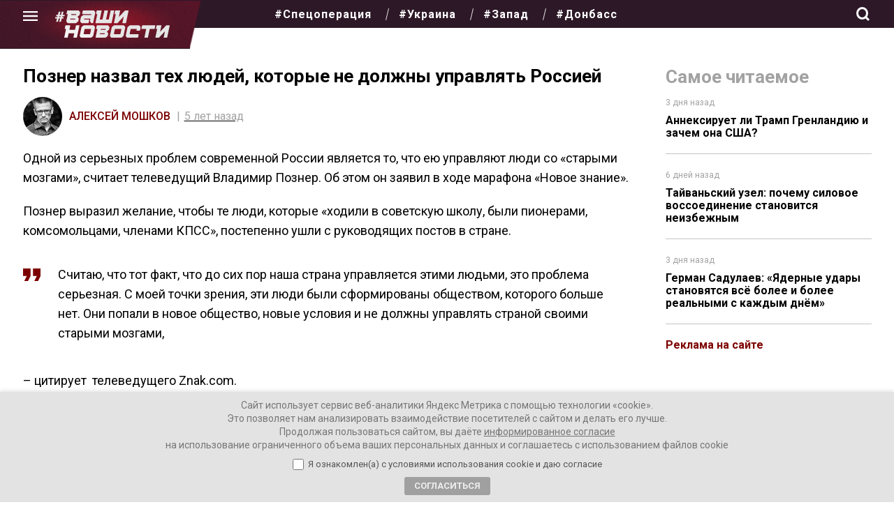

--- FILE ---
content_type: text/html; charset=UTF-8
request_url: https://vnnews.ru/expressnews/pozner-nazval-tekh-lyudey-kotorye-ne-dol/
body_size: 41937
content:
<!DOCTYPE html>
<html lang="ru-RU" itemscope itemtype="https://schema.org/Article">
<head>
<meta charset="UTF-8" />

<meta name="viewport" content="width=device-width, initial-scale=1">
<meta name="pmail-verification" content="6755c7998ebb7fb5b5882e6e0b6643d6">
<meta name="mailru-domain" content="q3JRskiyT1yXhHAi" /> 
<meta name="mailru-verification" content="c7b3a7aa6378fbac" />

	
 

	
<title>Познер назвал тех людей, которые не должны управлять Россией</title>

<!-- The SEO Framework Создано Сибрэ Вайэр -->
<meta name="robots" content="max-snippet:-1,max-image-preview:standard,max-video-preview:-1" />
<link rel="canonical" href="https://vnnews.ru/expressnews/pozner-nazval-tekh-lyudey-kotorye-ne-dol/" />
<link rel="shortlink" href="https://vnnews.ru/?p=1206" />
<meta name="description" content="Одной из серьезных проблем современной России является то, что ею управляют люди со «старыми мозгами», считает телеведущий Владимир Познер. Об этом он заявил в…" />
<meta property="og:type" content="article" />
<meta property="og:locale" content="ru_RU" />
<meta property="og:site_name" content="Ваши новости &#8212; интернет-газета" />
<meta property="og:title" content="Познер назвал тех людей, которые не должны управлять Россией" />
<meta property="og:description" content="Одной из серьезных проблем современной России является то, что ею управляют люди со «старыми мозгами», считает телеведущий Владимир Познер. Об этом он заявил в ходе марафона «Новое знание»." />
<meta property="og:url" content="https://vnnews.ru/expressnews/pozner-nazval-tekh-lyudey-kotorye-ne-dol/" />
<meta property="og:image" content="https://vnnews.ru/wp-content/uploads/2021/05/Vladimir_Posner.jpg" />
<meta property="og:image:width" content="920" />
<meta property="og:image:height" content="613" />
<meta property="article:published_time" content="2021-05-21T05:00:05+00:00" />
<meta property="article:modified_time" content="2021-05-22T20:32:25+00:00" />
<meta name="twitter:card" content="summary_large_image" />
<meta name="twitter:title" content="Познер назвал тех людей, которые не должны управлять Россией" />
<meta name="twitter:description" content="Одной из серьезных проблем современной России является то, что ею управляют люди со «старыми мозгами», считает телеведущий Владимир Познер. Об этом он заявил в ходе марафона «Новое знание»." />
<meta name="twitter:image" content="https://vnnews.ru/wp-content/uploads/2021/05/Vladimir_Posner.jpg" />
<script type="application/ld+json">{"@context":"https://schema.org","@graph":[{"@type":"WebSite","@id":"https://vnnews.ru/#/schema/WebSite","url":"https://vnnews.ru/","name":"Ваши новости — интернет-газета","description":"Самые актуальные новости, аналитика, авторские колонки","inLanguage":"ru-RU","potentialAction":{"@type":"SearchAction","target":{"@type":"EntryPoint","urlTemplate":"https://vnnews.ru/search/{search_term_string}/"},"query-input":"required name=search_term_string"},"publisher":{"@type":"Organization","@id":"https://vnnews.ru/#/schema/Organization","name":"Ваши новости — интернет-газета","url":"https://vnnews.ru/","logo":{"@type":"ImageObject","url":"https://vnnews.ru/wp-content/uploads/2022/02/cropped-o.jpg","contentUrl":"https://vnnews.ru/wp-content/uploads/2022/02/cropped-o.jpg","width":512,"height":512}}},{"@type":"WebPage","@id":"https://vnnews.ru/expressnews/pozner-nazval-tekh-lyudey-kotorye-ne-dol/","url":"https://vnnews.ru/expressnews/pozner-nazval-tekh-lyudey-kotorye-ne-dol/","name":"Познер назвал тех людей, которые не должны управлять Россией","description":"Одной из серьезных проблем современной России является то, что ею управляют люди со «старыми мозгами», считает телеведущий Владимир Познер. Об этом он заявил в…","inLanguage":"ru-RU","isPartOf":{"@id":"https://vnnews.ru/#/schema/WebSite"},"breadcrumb":{"@type":"BreadcrumbList","@id":"https://vnnews.ru/#/schema/BreadcrumbList","itemListElement":[{"@type":"ListItem","position":1,"item":"https://vnnews.ru/","name":"Ваши новости — интернет-газета"},{"@type":"ListItem","position":2,"item":"https://vnnews.ru/expressnews/","name":"Архивы: Короткие новости"},{"@type":"ListItem","position":3,"item":"https://vnnews.ru/category/aktualnye-novosti/","name":"Рубрика: Новости"},{"@type":"ListItem","position":4,"name":"Познер назвал тех людей, которые не должны управлять Россией"}]},"potentialAction":{"@type":"ReadAction","target":"https://vnnews.ru/expressnews/pozner-nazval-tekh-lyudey-kotorye-ne-dol/"},"datePublished":"2021-05-21T05:00:05+00:00","dateModified":"2021-05-22T20:32:25+00:00","author":{"@type":"Person","@id":"https://vnnews.ru/#/schema/Person/9c3e5557415ad078fc54491b8715a72d","name":"Алексей Мошков"}}]}</script>
<!-- / The SEO Framework Создано Сибрэ Вайэр | 6.69ms meta | 0.10ms boot -->

<link rel="alternate" type="application/rss+xml" title="Ваши новости - интернет-газета &raquo; Лента" href="https://vnnews.ru/feed/" />
<link rel="alternate" type="application/rss+xml" title="Ваши новости - интернет-газета &raquo; Лента комментариев" href="https://vnnews.ru/comments/feed/" />
<link rel="alternate" type="application/rss+xml" title="Ваши новости - интернет-газета &raquo; Лента комментариев к &laquo;Познер назвал тех людей, которые не должны управлять Россией&raquo;" href="https://vnnews.ru/expressnews/pozner-nazval-tekh-lyudey-kotorye-ne-dol/feed/" />
<link rel="alternate" title="oEmbed (JSON)" type="application/json+oembed" href="https://vnnews.ru/wp-json/oembed/1.0/embed?url=https%3A%2F%2Fvnnews.ru%2Fexpressnews%2Fpozner-nazval-tekh-lyudey-kotorye-ne-dol%2F" />
<link rel="alternate" title="oEmbed (XML)" type="text/xml+oembed" href="https://vnnews.ru/wp-json/oembed/1.0/embed?url=https%3A%2F%2Fvnnews.ru%2Fexpressnews%2Fpozner-nazval-tekh-lyudey-kotorye-ne-dol%2F&#038;format=xml" />
<style id='wp-img-auto-sizes-contain-inline-css' type='text/css'>
img:is([sizes=auto i],[sizes^="auto," i]){contain-intrinsic-size:3000px 1500px}
/*# sourceURL=wp-img-auto-sizes-contain-inline-css */
</style>
<style id='wp-emoji-styles-inline-css' type='text/css'>

	img.wp-smiley, img.emoji {
		display: inline !important;
		border: none !important;
		box-shadow: none !important;
		height: 1em !important;
		width: 1em !important;
		margin: 0 0.07em !important;
		vertical-align: -0.1em !important;
		background: none !important;
		padding: 0 !important;
	}
/*# sourceURL=wp-emoji-styles-inline-css */
</style>
<style id='wp-block-library-inline-css' type='text/css'>
:root{--wp-block-synced-color:#7a00df;--wp-block-synced-color--rgb:122,0,223;--wp-bound-block-color:var(--wp-block-synced-color);--wp-editor-canvas-background:#ddd;--wp-admin-theme-color:#007cba;--wp-admin-theme-color--rgb:0,124,186;--wp-admin-theme-color-darker-10:#006ba1;--wp-admin-theme-color-darker-10--rgb:0,107,160.5;--wp-admin-theme-color-darker-20:#005a87;--wp-admin-theme-color-darker-20--rgb:0,90,135;--wp-admin-border-width-focus:2px}@media (min-resolution:192dpi){:root{--wp-admin-border-width-focus:1.5px}}.wp-element-button{cursor:pointer}:root .has-very-light-gray-background-color{background-color:#eee}:root .has-very-dark-gray-background-color{background-color:#313131}:root .has-very-light-gray-color{color:#eee}:root .has-very-dark-gray-color{color:#313131}:root .has-vivid-green-cyan-to-vivid-cyan-blue-gradient-background{background:linear-gradient(135deg,#00d084,#0693e3)}:root .has-purple-crush-gradient-background{background:linear-gradient(135deg,#34e2e4,#4721fb 50%,#ab1dfe)}:root .has-hazy-dawn-gradient-background{background:linear-gradient(135deg,#faaca8,#dad0ec)}:root .has-subdued-olive-gradient-background{background:linear-gradient(135deg,#fafae1,#67a671)}:root .has-atomic-cream-gradient-background{background:linear-gradient(135deg,#fdd79a,#004a59)}:root .has-nightshade-gradient-background{background:linear-gradient(135deg,#330968,#31cdcf)}:root .has-midnight-gradient-background{background:linear-gradient(135deg,#020381,#2874fc)}:root{--wp--preset--font-size--normal:16px;--wp--preset--font-size--huge:42px}.has-regular-font-size{font-size:1em}.has-larger-font-size{font-size:2.625em}.has-normal-font-size{font-size:var(--wp--preset--font-size--normal)}.has-huge-font-size{font-size:var(--wp--preset--font-size--huge)}.has-text-align-center{text-align:center}.has-text-align-left{text-align:left}.has-text-align-right{text-align:right}.has-fit-text{white-space:nowrap!important}#end-resizable-editor-section{display:none}.aligncenter{clear:both}.items-justified-left{justify-content:flex-start}.items-justified-center{justify-content:center}.items-justified-right{justify-content:flex-end}.items-justified-space-between{justify-content:space-between}.screen-reader-text{border:0;clip-path:inset(50%);height:1px;margin:-1px;overflow:hidden;padding:0;position:absolute;width:1px;word-wrap:normal!important}.screen-reader-text:focus{background-color:#ddd;clip-path:none;color:#444;display:block;font-size:1em;height:auto;left:5px;line-height:normal;padding:15px 23px 14px;text-decoration:none;top:5px;width:auto;z-index:100000}html :where(.has-border-color){border-style:solid}html :where([style*=border-top-color]){border-top-style:solid}html :where([style*=border-right-color]){border-right-style:solid}html :where([style*=border-bottom-color]){border-bottom-style:solid}html :where([style*=border-left-color]){border-left-style:solid}html :where([style*=border-width]){border-style:solid}html :where([style*=border-top-width]){border-top-style:solid}html :where([style*=border-right-width]){border-right-style:solid}html :where([style*=border-bottom-width]){border-bottom-style:solid}html :where([style*=border-left-width]){border-left-style:solid}html :where(img[class*=wp-image-]){height:auto;max-width:100%}:where(figure){margin:0 0 1em}html :where(.is-position-sticky){--wp-admin--admin-bar--position-offset:var(--wp-admin--admin-bar--height,0px)}@media screen and (max-width:600px){html :where(.is-position-sticky){--wp-admin--admin-bar--position-offset:0px}}

/*# sourceURL=wp-block-library-inline-css */
</style><style id='global-styles-inline-css' type='text/css'>
:root{--wp--preset--aspect-ratio--square: 1;--wp--preset--aspect-ratio--4-3: 4/3;--wp--preset--aspect-ratio--3-4: 3/4;--wp--preset--aspect-ratio--3-2: 3/2;--wp--preset--aspect-ratio--2-3: 2/3;--wp--preset--aspect-ratio--16-9: 16/9;--wp--preset--aspect-ratio--9-16: 9/16;--wp--preset--color--black: #000000;--wp--preset--color--cyan-bluish-gray: #abb8c3;--wp--preset--color--white: #ffffff;--wp--preset--color--pale-pink: #f78da7;--wp--preset--color--vivid-red: #cf2e2e;--wp--preset--color--luminous-vivid-orange: #ff6900;--wp--preset--color--luminous-vivid-amber: #fcb900;--wp--preset--color--light-green-cyan: #7bdcb5;--wp--preset--color--vivid-green-cyan: #00d084;--wp--preset--color--pale-cyan-blue: #8ed1fc;--wp--preset--color--vivid-cyan-blue: #0693e3;--wp--preset--color--vivid-purple: #9b51e0;--wp--preset--gradient--vivid-cyan-blue-to-vivid-purple: linear-gradient(135deg,rgb(6,147,227) 0%,rgb(155,81,224) 100%);--wp--preset--gradient--light-green-cyan-to-vivid-green-cyan: linear-gradient(135deg,rgb(122,220,180) 0%,rgb(0,208,130) 100%);--wp--preset--gradient--luminous-vivid-amber-to-luminous-vivid-orange: linear-gradient(135deg,rgb(252,185,0) 0%,rgb(255,105,0) 100%);--wp--preset--gradient--luminous-vivid-orange-to-vivid-red: linear-gradient(135deg,rgb(255,105,0) 0%,rgb(207,46,46) 100%);--wp--preset--gradient--very-light-gray-to-cyan-bluish-gray: linear-gradient(135deg,rgb(238,238,238) 0%,rgb(169,184,195) 100%);--wp--preset--gradient--cool-to-warm-spectrum: linear-gradient(135deg,rgb(74,234,220) 0%,rgb(151,120,209) 20%,rgb(207,42,186) 40%,rgb(238,44,130) 60%,rgb(251,105,98) 80%,rgb(254,248,76) 100%);--wp--preset--gradient--blush-light-purple: linear-gradient(135deg,rgb(255,206,236) 0%,rgb(152,150,240) 100%);--wp--preset--gradient--blush-bordeaux: linear-gradient(135deg,rgb(254,205,165) 0%,rgb(254,45,45) 50%,rgb(107,0,62) 100%);--wp--preset--gradient--luminous-dusk: linear-gradient(135deg,rgb(255,203,112) 0%,rgb(199,81,192) 50%,rgb(65,88,208) 100%);--wp--preset--gradient--pale-ocean: linear-gradient(135deg,rgb(255,245,203) 0%,rgb(182,227,212) 50%,rgb(51,167,181) 100%);--wp--preset--gradient--electric-grass: linear-gradient(135deg,rgb(202,248,128) 0%,rgb(113,206,126) 100%);--wp--preset--gradient--midnight: linear-gradient(135deg,rgb(2,3,129) 0%,rgb(40,116,252) 100%);--wp--preset--font-size--small: 13px;--wp--preset--font-size--medium: 20px;--wp--preset--font-size--large: 36px;--wp--preset--font-size--x-large: 42px;--wp--preset--spacing--20: 0.44rem;--wp--preset--spacing--30: 0.67rem;--wp--preset--spacing--40: 1rem;--wp--preset--spacing--50: 1.5rem;--wp--preset--spacing--60: 2.25rem;--wp--preset--spacing--70: 3.38rem;--wp--preset--spacing--80: 5.06rem;--wp--preset--shadow--natural: 6px 6px 9px rgba(0, 0, 0, 0.2);--wp--preset--shadow--deep: 12px 12px 50px rgba(0, 0, 0, 0.4);--wp--preset--shadow--sharp: 6px 6px 0px rgba(0, 0, 0, 0.2);--wp--preset--shadow--outlined: 6px 6px 0px -3px rgb(255, 255, 255), 6px 6px rgb(0, 0, 0);--wp--preset--shadow--crisp: 6px 6px 0px rgb(0, 0, 0);}:where(.is-layout-flex){gap: 0.5em;}:where(.is-layout-grid){gap: 0.5em;}body .is-layout-flex{display: flex;}.is-layout-flex{flex-wrap: wrap;align-items: center;}.is-layout-flex > :is(*, div){margin: 0;}body .is-layout-grid{display: grid;}.is-layout-grid > :is(*, div){margin: 0;}:where(.wp-block-columns.is-layout-flex){gap: 2em;}:where(.wp-block-columns.is-layout-grid){gap: 2em;}:where(.wp-block-post-template.is-layout-flex){gap: 1.25em;}:where(.wp-block-post-template.is-layout-grid){gap: 1.25em;}.has-black-color{color: var(--wp--preset--color--black) !important;}.has-cyan-bluish-gray-color{color: var(--wp--preset--color--cyan-bluish-gray) !important;}.has-white-color{color: var(--wp--preset--color--white) !important;}.has-pale-pink-color{color: var(--wp--preset--color--pale-pink) !important;}.has-vivid-red-color{color: var(--wp--preset--color--vivid-red) !important;}.has-luminous-vivid-orange-color{color: var(--wp--preset--color--luminous-vivid-orange) !important;}.has-luminous-vivid-amber-color{color: var(--wp--preset--color--luminous-vivid-amber) !important;}.has-light-green-cyan-color{color: var(--wp--preset--color--light-green-cyan) !important;}.has-vivid-green-cyan-color{color: var(--wp--preset--color--vivid-green-cyan) !important;}.has-pale-cyan-blue-color{color: var(--wp--preset--color--pale-cyan-blue) !important;}.has-vivid-cyan-blue-color{color: var(--wp--preset--color--vivid-cyan-blue) !important;}.has-vivid-purple-color{color: var(--wp--preset--color--vivid-purple) !important;}.has-black-background-color{background-color: var(--wp--preset--color--black) !important;}.has-cyan-bluish-gray-background-color{background-color: var(--wp--preset--color--cyan-bluish-gray) !important;}.has-white-background-color{background-color: var(--wp--preset--color--white) !important;}.has-pale-pink-background-color{background-color: var(--wp--preset--color--pale-pink) !important;}.has-vivid-red-background-color{background-color: var(--wp--preset--color--vivid-red) !important;}.has-luminous-vivid-orange-background-color{background-color: var(--wp--preset--color--luminous-vivid-orange) !important;}.has-luminous-vivid-amber-background-color{background-color: var(--wp--preset--color--luminous-vivid-amber) !important;}.has-light-green-cyan-background-color{background-color: var(--wp--preset--color--light-green-cyan) !important;}.has-vivid-green-cyan-background-color{background-color: var(--wp--preset--color--vivid-green-cyan) !important;}.has-pale-cyan-blue-background-color{background-color: var(--wp--preset--color--pale-cyan-blue) !important;}.has-vivid-cyan-blue-background-color{background-color: var(--wp--preset--color--vivid-cyan-blue) !important;}.has-vivid-purple-background-color{background-color: var(--wp--preset--color--vivid-purple) !important;}.has-black-border-color{border-color: var(--wp--preset--color--black) !important;}.has-cyan-bluish-gray-border-color{border-color: var(--wp--preset--color--cyan-bluish-gray) !important;}.has-white-border-color{border-color: var(--wp--preset--color--white) !important;}.has-pale-pink-border-color{border-color: var(--wp--preset--color--pale-pink) !important;}.has-vivid-red-border-color{border-color: var(--wp--preset--color--vivid-red) !important;}.has-luminous-vivid-orange-border-color{border-color: var(--wp--preset--color--luminous-vivid-orange) !important;}.has-luminous-vivid-amber-border-color{border-color: var(--wp--preset--color--luminous-vivid-amber) !important;}.has-light-green-cyan-border-color{border-color: var(--wp--preset--color--light-green-cyan) !important;}.has-vivid-green-cyan-border-color{border-color: var(--wp--preset--color--vivid-green-cyan) !important;}.has-pale-cyan-blue-border-color{border-color: var(--wp--preset--color--pale-cyan-blue) !important;}.has-vivid-cyan-blue-border-color{border-color: var(--wp--preset--color--vivid-cyan-blue) !important;}.has-vivid-purple-border-color{border-color: var(--wp--preset--color--vivid-purple) !important;}.has-vivid-cyan-blue-to-vivid-purple-gradient-background{background: var(--wp--preset--gradient--vivid-cyan-blue-to-vivid-purple) !important;}.has-light-green-cyan-to-vivid-green-cyan-gradient-background{background: var(--wp--preset--gradient--light-green-cyan-to-vivid-green-cyan) !important;}.has-luminous-vivid-amber-to-luminous-vivid-orange-gradient-background{background: var(--wp--preset--gradient--luminous-vivid-amber-to-luminous-vivid-orange) !important;}.has-luminous-vivid-orange-to-vivid-red-gradient-background{background: var(--wp--preset--gradient--luminous-vivid-orange-to-vivid-red) !important;}.has-very-light-gray-to-cyan-bluish-gray-gradient-background{background: var(--wp--preset--gradient--very-light-gray-to-cyan-bluish-gray) !important;}.has-cool-to-warm-spectrum-gradient-background{background: var(--wp--preset--gradient--cool-to-warm-spectrum) !important;}.has-blush-light-purple-gradient-background{background: var(--wp--preset--gradient--blush-light-purple) !important;}.has-blush-bordeaux-gradient-background{background: var(--wp--preset--gradient--blush-bordeaux) !important;}.has-luminous-dusk-gradient-background{background: var(--wp--preset--gradient--luminous-dusk) !important;}.has-pale-ocean-gradient-background{background: var(--wp--preset--gradient--pale-ocean) !important;}.has-electric-grass-gradient-background{background: var(--wp--preset--gradient--electric-grass) !important;}.has-midnight-gradient-background{background: var(--wp--preset--gradient--midnight) !important;}.has-small-font-size{font-size: var(--wp--preset--font-size--small) !important;}.has-medium-font-size{font-size: var(--wp--preset--font-size--medium) !important;}.has-large-font-size{font-size: var(--wp--preset--font-size--large) !important;}.has-x-large-font-size{font-size: var(--wp--preset--font-size--x-large) !important;}
/*# sourceURL=global-styles-inline-css */
</style>

<style id='classic-theme-styles-inline-css' type='text/css'>
/*! This file is auto-generated */
.wp-block-button__link{color:#fff;background-color:#32373c;border-radius:9999px;box-shadow:none;text-decoration:none;padding:calc(.667em + 2px) calc(1.333em + 2px);font-size:1.125em}.wp-block-file__button{background:#32373c;color:#fff;text-decoration:none}
/*# sourceURL=/wp-includes/css/classic-themes.min.css */
</style>
<link rel='stylesheet' id='ppress-frontend-css' href='https://vnnews.ru/wp-content/plugins/wp-user-avatar/assets/css/frontend.min.css?ver=4.16.8' type='text/css' media='all' />
<link rel='stylesheet' id='ppress-flatpickr-css' href='https://vnnews.ru/wp-content/plugins/wp-user-avatar/assets/flatpickr/flatpickr.min.css?ver=4.16.8' type='text/css' media='all' />
<link rel='stylesheet' id='ppress-select2-css' href='https://vnnews.ru/wp-content/plugins/wp-user-avatar/assets/select2/select2.min.css?ver=6.9' type='text/css' media='all' />
<link rel='stylesheet' id='gazeta-style-css' href='https://vnnews.ru/wp-content/themes/gazeta/style.css?ver=1768699742' type='text/css' media='all' />
<link rel='stylesheet' id='swiper-css' href='https://vnnews.ru/wp-content/themes/gazeta/css/swiper-bundle.min.css?ver=6.9' type='text/css' media='all' />
<link rel='stylesheet' id='wpdiscuz-frontend-css-css' href='https://vnnews.ru/wp-content/plugins/wpdiscuz/themes/default/style.css?ver=7.6.40' type='text/css' media='all' />
<style id='wpdiscuz-frontend-css-inline-css' type='text/css'>
 #wpdcom .wpd-blog-administrator .wpd-comment-label{color:#ffffff;background-color:#000000;border:none}#wpdcom .wpd-blog-administrator .wpd-comment-author, #wpdcom .wpd-blog-administrator .wpd-comment-author a{color:#000000}#wpdcom.wpd-layout-1 .wpd-comment .wpd-blog-administrator .wpd-avatar img{border-color:#000000}#wpdcom.wpd-layout-2 .wpd-comment.wpd-reply .wpd-comment-wrap.wpd-blog-administrator{border-left:3px solid #000000}#wpdcom.wpd-layout-2 .wpd-comment .wpd-blog-administrator .wpd-avatar img{border-bottom-color:#000000}#wpdcom.wpd-layout-3 .wpd-blog-administrator .wpd-comment-subheader{border-top:1px dashed #000000}#wpdcom.wpd-layout-3 .wpd-reply .wpd-blog-administrator .wpd-comment-right{border-left:1px solid #000000}#wpdcom .wpd-blog-editor .wpd-comment-label{color:#ffffff;background-color:#00B38F;border:none}#wpdcom .wpd-blog-editor .wpd-comment-author, #wpdcom .wpd-blog-editor .wpd-comment-author a{color:#00B38F}#wpdcom.wpd-layout-1 .wpd-comment .wpd-blog-editor .wpd-avatar img{border-color:#00B38F}#wpdcom.wpd-layout-2 .wpd-comment.wpd-reply .wpd-comment-wrap.wpd-blog-editor{border-left:3px solid #00B38F}#wpdcom.wpd-layout-2 .wpd-comment .wpd-blog-editor .wpd-avatar img{border-bottom-color:#00B38F}#wpdcom.wpd-layout-3 .wpd-blog-editor .wpd-comment-subheader{border-top:1px dashed #00B38F}#wpdcom.wpd-layout-3 .wpd-reply .wpd-blog-editor .wpd-comment-right{border-left:1px solid #00B38F}#wpdcom .wpd-blog-author .wpd-comment-label{color:#ffffff;background-color:#0a0000;border:none}#wpdcom .wpd-blog-author .wpd-comment-author, #wpdcom .wpd-blog-author .wpd-comment-author a{color:#0a0000}#wpdcom.wpd-layout-1 .wpd-comment .wpd-blog-author .wpd-avatar img{border-color:#0a0000}#wpdcom.wpd-layout-2 .wpd-comment .wpd-blog-author .wpd-avatar img{border-bottom-color:#0a0000}#wpdcom.wpd-layout-3 .wpd-blog-author .wpd-comment-subheader{border-top:1px dashed #0a0000}#wpdcom.wpd-layout-3 .wpd-reply .wpd-blog-author .wpd-comment-right{border-left:1px solid #0a0000}#wpdcom .wpd-blog-contributor .wpd-comment-label{color:#ffffff;background-color:#00B38F;border:none}#wpdcom .wpd-blog-contributor .wpd-comment-author, #wpdcom .wpd-blog-contributor .wpd-comment-author a{color:#00B38F}#wpdcom.wpd-layout-1 .wpd-comment .wpd-blog-contributor .wpd-avatar img{border-color:#00B38F}#wpdcom.wpd-layout-2 .wpd-comment .wpd-blog-contributor .wpd-avatar img{border-bottom-color:#00B38F}#wpdcom.wpd-layout-3 .wpd-blog-contributor .wpd-comment-subheader{border-top:1px dashed #00B38F}#wpdcom.wpd-layout-3 .wpd-reply .wpd-blog-contributor .wpd-comment-right{border-left:1px solid #00B38F}#wpdcom .wpd-blog-subscriber .wpd-comment-label{color:#ffffff;background-color:#00B38F;border:none}#wpdcom .wpd-blog-subscriber .wpd-comment-author, #wpdcom .wpd-blog-subscriber .wpd-comment-author a{color:#00B38F}#wpdcom.wpd-layout-2 .wpd-comment .wpd-blog-subscriber .wpd-avatar img{border-bottom-color:#00B38F}#wpdcom.wpd-layout-3 .wpd-blog-subscriber .wpd-comment-subheader{border-top:1px dashed #00B38F}#wpdcom .wpd-blog-post_author .wpd-comment-label{color:#ffffff;background-color:#00B38F;border:none}#wpdcom .wpd-blog-post_author .wpd-comment-author, #wpdcom .wpd-blog-post_author .wpd-comment-author a{color:#00B38F}#wpdcom .wpd-blog-post_author .wpd-avatar img{border-color:#00B38F}#wpdcom.wpd-layout-1 .wpd-comment .wpd-blog-post_author .wpd-avatar img{border-color:#00B38F}#wpdcom.wpd-layout-2 .wpd-comment.wpd-reply .wpd-comment-wrap.wpd-blog-post_author{border-left:3px solid #00B38F}#wpdcom.wpd-layout-2 .wpd-comment .wpd-blog-post_author .wpd-avatar img{border-bottom-color:#00B38F}#wpdcom.wpd-layout-3 .wpd-blog-post_author .wpd-comment-subheader{border-top:1px dashed #00B38F}#wpdcom.wpd-layout-3 .wpd-reply .wpd-blog-post_author .wpd-comment-right{border-left:1px solid #00B38F}#wpdcom .wpd-blog-guest .wpd-comment-label{color:#ffffff;background-color:#00B38F;border:none}#wpdcom .wpd-blog-guest .wpd-comment-author, #wpdcom .wpd-blog-guest .wpd-comment-author a{color:#00B38F}#wpdcom.wpd-layout-3 .wpd-blog-guest .wpd-comment-subheader{border-top:1px dashed #00B38F}#comments, #respond, .comments-area, #wpdcom{}#wpdcom .ql-editor > *{color:#777777}#wpdcom .ql-editor::before{}#wpdcom .ql-toolbar{border:1px solid #DDDDDD;border-top:none}#wpdcom .ql-container{border:1px solid #DDDDDD;border-bottom:none}#wpdcom .wpd-form-row .wpdiscuz-item input[type="text"], #wpdcom .wpd-form-row .wpdiscuz-item input[type="email"], #wpdcom .wpd-form-row .wpdiscuz-item input[type="url"], #wpdcom .wpd-form-row .wpdiscuz-item input[type="color"], #wpdcom .wpd-form-row .wpdiscuz-item input[type="date"], #wpdcom .wpd-form-row .wpdiscuz-item input[type="datetime"], #wpdcom .wpd-form-row .wpdiscuz-item input[type="datetime-local"], #wpdcom .wpd-form-row .wpdiscuz-item input[type="month"], #wpdcom .wpd-form-row .wpdiscuz-item input[type="number"], #wpdcom .wpd-form-row .wpdiscuz-item input[type="time"], #wpdcom textarea, #wpdcom select{border:1px solid #DDDDDD;color:#777777}#wpdcom .wpd-form-row .wpdiscuz-item textarea{border:1px solid #DDDDDD}#wpdcom input::placeholder, #wpdcom textarea::placeholder, #wpdcom input::-moz-placeholder, #wpdcom textarea::-webkit-input-placeholder{}#wpdcom .wpd-comment-text{color:#777777}#wpdcom .wpd-thread-head .wpd-thread-info{border-bottom:2px solid #000000}#wpdcom .wpd-thread-head .wpd-thread-info.wpd-reviews-tab svg{fill:#000000}#wpdcom .wpd-thread-head .wpdiscuz-user-settings{border-bottom:2px solid #000000}#wpdcom .wpd-thread-head .wpdiscuz-user-settings:hover{color:#000000}#wpdcom .wpd-comment .wpd-follow-link:hover{color:#000000}#wpdcom .wpd-comment-status .wpd-sticky{color:#000000}#wpdcom .wpd-thread-filter .wpdf-active{color:#000000;border-bottom-color:#000000}#wpdcom .wpd-comment-info-bar{border:1px dashed #333333;background:#e6e6e6}#wpdcom .wpd-comment-info-bar .wpd-current-view i{color:#000000}#wpdcom .wpd-filter-view-all:hover{background:#000000}#wpdcom .wpdiscuz-item .wpdiscuz-rating > label{color:#DDDDDD}#wpdcom .wpdiscuz-item .wpdiscuz-rating:not(:checked) > label:hover, .wpdiscuz-rating:not(:checked) > label:hover ~ label{}#wpdcom .wpdiscuz-item .wpdiscuz-rating > input ~ label:hover, #wpdcom .wpdiscuz-item .wpdiscuz-rating > input:not(:checked) ~ label:hover ~ label, #wpdcom .wpdiscuz-item .wpdiscuz-rating > input:not(:checked) ~ label:hover ~ label{color:#FFED85}#wpdcom .wpdiscuz-item .wpdiscuz-rating > input:checked ~ label:hover, #wpdcom .wpdiscuz-item .wpdiscuz-rating > input:checked ~ label:hover, #wpdcom .wpdiscuz-item .wpdiscuz-rating > label:hover ~ input:checked ~ label, #wpdcom .wpdiscuz-item .wpdiscuz-rating > input:checked + label:hover ~ label, #wpdcom .wpdiscuz-item .wpdiscuz-rating > input:checked ~ label:hover ~ label, .wpd-custom-field .wcf-active-star, #wpdcom .wpdiscuz-item .wpdiscuz-rating > input:checked ~ label{color:#FFD700}#wpd-post-rating .wpd-rating-wrap .wpd-rating-stars svg .wpd-star{fill:#DDDDDD}#wpd-post-rating .wpd-rating-wrap .wpd-rating-stars svg .wpd-active{fill:#FFD700}#wpd-post-rating .wpd-rating-wrap .wpd-rate-starts svg .wpd-star{fill:#DDDDDD}#wpd-post-rating .wpd-rating-wrap .wpd-rate-starts:hover svg .wpd-star{fill:#FFED85}#wpd-post-rating.wpd-not-rated .wpd-rating-wrap .wpd-rate-starts svg:hover ~ svg .wpd-star{fill:#DDDDDD}.wpdiscuz-post-rating-wrap .wpd-rating .wpd-rating-wrap .wpd-rating-stars svg .wpd-star{fill:#DDDDDD}.wpdiscuz-post-rating-wrap .wpd-rating .wpd-rating-wrap .wpd-rating-stars svg .wpd-active{fill:#FFD700}#wpdcom .wpd-comment .wpd-follow-active{color:#ff7a00}#wpdcom .page-numbers{color:#555;border:#555 1px solid}#wpdcom span.current{background:#555}#wpdcom.wpd-layout-1 .wpd-new-loaded-comment > .wpd-comment-wrap > .wpd-comment-right{background:#FFFAD6}#wpdcom.wpd-layout-2 .wpd-new-loaded-comment.wpd-comment > .wpd-comment-wrap > .wpd-comment-right{background:#FFFAD6}#wpdcom.wpd-layout-2 .wpd-new-loaded-comment.wpd-comment.wpd-reply > .wpd-comment-wrap > .wpd-comment-right{background:transparent}#wpdcom.wpd-layout-2 .wpd-new-loaded-comment.wpd-comment.wpd-reply > .wpd-comment-wrap{background:#FFFAD6}#wpdcom.wpd-layout-3 .wpd-new-loaded-comment.wpd-comment > .wpd-comment-wrap > .wpd-comment-right{background:#FFFAD6}#wpdcom .wpd-follow:hover i, #wpdcom .wpd-unfollow:hover i, #wpdcom .wpd-comment .wpd-follow-active:hover i{color:#000000}#wpdcom .wpdiscuz-readmore{cursor:pointer;color:#000000}.wpd-custom-field .wcf-pasiv-star, #wpcomm .wpdiscuz-item .wpdiscuz-rating > label{color:#DDDDDD}.wpd-wrapper .wpd-list-item.wpd-active{border-top:3px solid #000000}#wpdcom.wpd-layout-2 .wpd-comment.wpd-reply.wpd-unapproved-comment .wpd-comment-wrap{border-left:3px solid #FFFAD6}#wpdcom.wpd-layout-3 .wpd-comment.wpd-reply.wpd-unapproved-comment .wpd-comment-right{border-left:1px solid #FFFAD6}#wpdcom .wpd-prim-button{background-color:#000000;color:#FFFFFF}#wpdcom .wpd_label__check i.wpdicon-on{color:#000000;border:1px solid #808080}#wpd-bubble-wrapper #wpd-bubble-all-comments-count{color:#0a0000}#wpd-bubble-wrapper > div{background-color:#0a0000}#wpd-bubble-wrapper > #wpd-bubble #wpd-bubble-add-message{background-color:#0a0000}#wpd-bubble-wrapper > #wpd-bubble #wpd-bubble-add-message::before{border-left-color:#0a0000;border-right-color:#0a0000}#wpd-bubble-wrapper.wpd-right-corner > #wpd-bubble #wpd-bubble-add-message::before{border-left-color:#0a0000;border-right-color:#0a0000}.wpd-inline-icon-wrapper path.wpd-inline-icon-first{fill:#0f0000}.wpd-inline-icon-count{background-color:#0f0000}.wpd-inline-icon-count::before{border-right-color:#0f0000}.wpd-inline-form-wrapper::before{border-bottom-color:#0f0000}.wpd-inline-form-question{background-color:#0f0000}.wpd-inline-form{background-color:#0f0000}.wpd-last-inline-comments-wrapper{border-color:#0f0000}.wpd-last-inline-comments-wrapper::before{border-bottom-color:#0f0000}.wpd-last-inline-comments-wrapper .wpd-view-all-inline-comments{background:#0f0000}.wpd-last-inline-comments-wrapper .wpd-view-all-inline-comments:hover,.wpd-last-inline-comments-wrapper .wpd-view-all-inline-comments:active,.wpd-last-inline-comments-wrapper .wpd-view-all-inline-comments:focus{background-color:#0f0000}#wpdcom .ql-snow .ql-tooltip[data-mode="link"]::before{content:"Введите ссылку:"}#wpdcom .ql-snow .ql-tooltip.ql-editing a.ql-action::after{content:"Сохранить"}.comments-area{width:auto}#wpdcom .wpd-blog-guest .wpd-comment-author, #wpdcom .wpd-blog-guest .wpd-comment-author a{color:#000000}
/*# sourceURL=wpdiscuz-frontend-css-inline-css */
</style>
<link rel='stylesheet' id='wpdiscuz-fa-css' href='https://vnnews.ru/wp-content/plugins/wpdiscuz/assets/third-party/font-awesome-5.13.0/css/fa.min.css?ver=7.6.40' type='text/css' media='all' />
<link rel='stylesheet' id='wpdiscuz-combo-css-css' href='https://vnnews.ru/wp-content/plugins/wpdiscuz/assets/css/wpdiscuz-combo-no_quill.min.css?ver=6.9' type='text/css' media='all' />
<link rel='stylesheet' id='ari-fancybox-css' href='https://vnnews.ru/wp-content/plugins/ari-fancy-lightbox/assets/fancybox/jquery.fancybox.min.css?ver=1.4.1' type='text/css' media='all' />
<style id='ari-fancybox-inline-css' type='text/css'>
BODY .fancybox-container{z-index:200000}BODY .fancybox-is-open .fancybox-bg{opacity:0.87}BODY .fancybox-bg {background-color:#0f0f11}BODY .fancybox-thumbs {background-color:#ffffff}
/*# sourceURL=ari-fancybox-inline-css */
</style>
<script type="text/javascript" src="https://vnnews.ru/wp-includes/js/jquery/jquery.min.js?ver=3.7.1" id="jquery-core-js"></script>
<script type="text/javascript" src="https://vnnews.ru/wp-includes/js/jquery/jquery-migrate.min.js?ver=3.4.1" id="jquery-migrate-js"></script>
<script type="text/javascript" src="https://vnnews.ru/wp-content/plugins/wp-user-avatar/assets/flatpickr/flatpickr.min.js?ver=4.16.8" id="ppress-flatpickr-js"></script>
<script type="text/javascript" src="https://vnnews.ru/wp-content/plugins/wp-user-avatar/assets/select2/select2.min.js?ver=4.16.8" id="ppress-select2-js"></script>
<script type="text/javascript" src="https://vnnews.ru/wp-content/themes/gazeta/js/videos.js?ver=6.9" id="gazeta-videos-js"></script>
<script type="text/javascript" src="https://vnnews.ru/wp-content/themes/gazeta/js/theia-sticky-sidebar.js?ver=6.9" id="sticky-js"></script>
<script type="text/javascript" src="https://vnnews.ru/wp-content/themes/gazeta/js/jquery.clever-infinite-scroll.js?ver=6.9" id="infinite-js"></script>
<script type="text/javascript" src="https://vnnews.ru/wp-content/themes/gazeta/js/swiper-bundle.min.js?ver=6.9" id="swiper-js"></script>
<script type="text/javascript" src="https://vnnews.ru/wp-content/themes/gazeta/js/main.js?version=1.0.11&amp;ver=6.9" id="main-js"></script>
<script type="text/javascript" id="ari-fancybox-js-extra">
/* <![CDATA[ */
var ARI_FANCYBOX = {"lightbox":{"touch":{"vertical":true,"momentum":true},"buttons":["slideShow","fullScreen","thumbs","close"],"lang":"custom","i18n":{"custom":{"PREV":"\u041d\u0430\u0437\u0430\u0434","NEXT":"\u0414\u0430\u043b\u0435\u0435","PLAY_START":"\u041d\u0430\u0447\u0430\u0442\u044c \u0441\u043b\u0430\u0439\u0434-\u0448\u043e\u0443 (P)","PLAY_STOP":"\u041e\u0441\u0442\u0430\u043d\u043e\u0432\u0438\u0442\u044c \u0441\u043b\u0430\u0439\u0434-\u0448\u043e\u0443 (P)","FULL_SCREEN":"\u041f\u043e\u043b\u043d\u043e\u044d\u043a\u0440\u0430\u043d\u043d\u044b\u0439 \u0440\u0435\u0436\u0438\u043c (F)","THUMBS":"\u041c\u0438\u043d\u0438\u0430\u0442\u044e\u0440\u044b (G)","CLOSE":"\u0417\u0430\u043a\u0440\u044b\u0442\u044c (Esc)","ERROR":"\u041d\u0435\u0432\u043e\u0437\u043c\u043e\u0436\u043d\u043e \u0437\u0430\u0433\u0440\u0443\u0437\u0438\u0442\u044c \u0437\u0430\u043f\u0440\u043e\u0448\u0435\u043d\u043d\u043e\u0435 \u0441\u043e\u0434\u0435\u0440\u0436\u0438\u043c\u043e\u0435. \u003Cbr/\u003E \u041f\u043e\u0432\u0442\u043e\u0440\u0438\u0442\u0435 \u043f\u043e\u043f\u044b\u0442\u043a\u0443 \u043f\u043e\u0437\u0436\u0435."}}},"convert":{},"sanitize":null,"viewers":{"pdfjs":{"url":"https://vnnews.ru/wp-content/plugins/ari-fancy-lightbox/assets/pdfjs/web/viewer.html"}}};
//# sourceURL=ari-fancybox-js-extra
/* ]]> */
</script>
<script type="text/javascript" src="https://vnnews.ru/wp-content/plugins/ari-fancy-lightbox/assets/fancybox/jquery.fancybox.min.js?ver=1.4.1" id="ari-fancybox-js"></script>
<link rel="https://api.w.org/" href="https://vnnews.ru/wp-json/" /><style type="text/css">.recentcomments a{display:inline !important;padding:0 !important;margin:0 !important;}</style><link rel="icon" href="https://vnnews.ru/wp-content/uploads/2022/02/cropped-o-32x32.jpg" sizes="32x32" />
<link rel="icon" href="https://vnnews.ru/wp-content/uploads/2022/02/cropped-o-192x192.jpg" sizes="192x192" />
<link rel="apple-touch-icon" href="https://vnnews.ru/wp-content/uploads/2022/02/cropped-o-180x180.jpg" />
<meta name="msapplication-TileImage" content="https://vnnews.ru/wp-content/uploads/2022/02/cropped-o-270x270.jpg" />
		<style type="text/css" id="wp-custom-css">
			.perfecty-push-settings-container #perfecty-push-settings-open svg {
    background-color: #BE1331;
}

.perfecty-push-dialog-container .perfecty-push-dialog-form #perfecty-push-dialog-subscribe {
    background-color: #be1331;
    color: #ffffff;
}

.perfecty-push-dialog-container .perfecty-push-dialog-form #perfecty-push-dialog-cancel {
    background-color: #ffffff;
    color: #be1331;
}

input[type=submit].dem-button, a.dem-button, .dem-button {
    background: #7D0000!important;
}

.dem-fill {
    background-color: #f5f5f5!important;
}		</style>
		


  

</head>
<body class="wp-singular expressnews-template-default single single-expressnews postid-1206 wp-theme-gazeta">

 

<a href="#content" class="skip-link screen-reader-text">Skip to the content</a><header class="header"> 


<div class="header__placeholder">
      <div class="header_fixed"> 
      <div class="container">
        <div class="header__wrapper"> 
          <div class="header__menu"> 
            <button class="header__menu-button" id="menu-button"></button>
          </div>

 



 
          
          <div class="logo_scroll mobile-hidden">
             <a href="https://vnnews.ru"> 
             <img src="https://vnnews.ru/wp-content/themes/gazeta/assets/img/logo.svg">
                        </a>
           </div> 
            <style>
.header { 
    margin-bottom: 55px;
}
            </style>



           




 		
           <div class="mobil_logo">
             <a href="https://vnnews.ru"> 
             <img src="https://vnnews.ru/wp-content/themes/gazeta/assets/img/logo.svg">
                        </a>
           </div> 
          

          <nav class="header__menu-wrapper mobile-hidden">
          <ul id="menu-tegi" class="menu__list menu__list_tags"><li id="menu-item-35803" class="menu-item menu-item-type-taxonomy menu-item-object-post_tag menu-item-35803 menu__item"><a href="https://vnnews.ru/tag/svo/" itemprop="url" class="menu__link">#Спецоперация</a></li>
<li id="menu-item-26001" class="menu-item menu-item-type-taxonomy menu-item-object-post_tag menu-item-26001 menu__item"><a href="https://vnnews.ru/tag/ukraina/" itemprop="url" class="menu__link">#Украина</a></li>
<li id="menu-item-26002" class="menu-item menu-item-type-taxonomy menu-item-object-post_tag menu-item-26002 menu__item"><a href="https://vnnews.ru/tag/zapad/" itemprop="url" class="menu__link">#Запад</a></li>
<li id="menu-item-26003" class="menu-item menu-item-type-taxonomy menu-item-object-post_tag menu-item-26003 menu__item"><a href="https://vnnews.ru/tag/donbass/" itemprop="url" class="menu__link">#Донбасс</a></li>
</ul>          </nav>

          
          <nav class="menu__container" id="top-menu">

              <ul id="menu-tegi-1" class="menu__list menu__list_tags desktop-hidden"><li class="menu-item menu-item-type-taxonomy menu-item-object-post_tag menu-item-35803 menu__item"><a href="https://vnnews.ru/tag/svo/" itemprop="url" class="menu__link">#Спецоперация</a></li>
<li class="menu-item menu-item-type-taxonomy menu-item-object-post_tag menu-item-26001 menu__item"><a href="https://vnnews.ru/tag/ukraina/" itemprop="url" class="menu__link">#Украина</a></li>
<li class="menu-item menu-item-type-taxonomy menu-item-object-post_tag menu-item-26002 menu__item"><a href="https://vnnews.ru/tag/zapad/" itemprop="url" class="menu__link">#Запад</a></li>
<li class="menu-item menu-item-type-taxonomy menu-item-object-post_tag menu-item-26003 menu__item"><a href="https://vnnews.ru/tag/donbass/" itemprop="url" class="menu__link">#Донбасс</a></li>
</ul>              <ul id="menu-kategorii" class="menu__list"><li id="menu-item-101" class="menu-item menu-item-type-taxonomy menu-item-object-category menu-item-101 menu__item"><a href="https://vnnews.ru/category/intervyu/" itemprop="url" class="menu__link">Интервью</a></li>
<li id="menu-item-103" class="menu-item menu-item-type-taxonomy menu-item-object-category menu-item-103 menu__item"><a href="https://vnnews.ru/category/recenzii/" itemprop="url" class="menu__link">Рецензии</a></li>
<li id="menu-item-104" class="menu-item menu-item-type-taxonomy menu-item-object-category menu-item-104 menu__item"><a href="https://vnnews.ru/category/sobytiya/" itemprop="url" class="menu__link">С места событий</a></li>
<li id="menu-item-76903" class="menu-item menu-item-type-taxonomy menu-item-object-category menu-item-76903 menu__item"><a href="https://vnnews.ru/category/columnists/" itemprop="url" class="menu__link">Наши колонки</a></li>
</ul>
              <ul id="menu-kategorii-2" class="menu__list"><li id="menu-item-2209" class="menu-item menu-item-type-taxonomy menu-item-object-category menu-item-2209 menu__item"><a href="https://vnnews.ru/category/aktualnoe/" itemprop="url" class="menu__link">Актуальное</a></li>
<li id="menu-item-237" class="menu-item menu-item-type-taxonomy menu-item-object-category menu-item-237 menu__item"><a href="https://vnnews.ru/category/analitika/" itemprop="url" class="menu__link">Аналитика</a></li>
<li id="menu-item-76904" class="menu-item menu-item-type-taxonomy menu-item-object-category menu-item-76904 menu__item"><a href="https://vnnews.ru/category/trolling/" itemprop="url" class="menu__link">Произошёл троллинг</a></li>
<li id="menu-item-76905" class="menu-item menu-item-type-taxonomy menu-item-object-category menu-item-76905 menu__item"><a href="https://vnnews.ru/category/sovramshi/" itemprop="url" class="menu__link">Соврамши</a></li>
</ul>              <ul id="menu-kategorii-3" class="menu__list"><li id="menu-item-1095" class="menu-item menu-item-type-taxonomy menu-item-object-category menu-item-1095 menu__item"><a href="https://vnnews.ru/category/novaya-evraziya/" itemprop="url" class="menu__link">Новая Евразия</a></li>
<li id="menu-item-2210" class="menu-item menu-item-type-taxonomy menu-item-object-category menu-item-2210 menu__item"><a href="https://vnnews.ru/category/kultura/" itemprop="url" class="menu__link">Культура</a></li>
<li id="menu-item-28069" class="menu-item menu-item-type-taxonomy menu-item-object-category current-expressnews-ancestor current-menu-parent current-expressnews-parent menu-item-28069 menu__item"><a href="https://vnnews.ru/category/aktualnye-novosti/" itemprop="url" class="menu__link">Новости</a></li>
<li id="menu-item-2205" class="menu-item menu-item-type-post_type menu-item-object-page menu-item-2205 menu__item"><a href="https://vnnews.ru/kolumnisty/" itemprop="url" class="menu__link">Колумнисты</a></li>
</ul>            <div class="menu__info">
              
             
              <nav class="menu__social">
                  <ul class="menu__social-list">
                    <li class="menu__social-item">
                      <a href="https://vk.com/vnnews" class="menu__social-link">
                      <svg xmlns="http://www.w3.org/2000/svg" width="37.823" height="37.823" viewBox="0 0 37.823 37.823"><path d="M18.911,37.823A18.912,18.912,0,0,1,5.539,5.539,18.912,18.912,0,0,1,32.284,32.284,18.788,18.788,0,0,1,18.911,37.823Zm1.823-15.258c.286,0,.809.138,2.045,1.328.415.415.729.764.981,1.044.6.668.876.974,1.424.974h2.052a.79.79,0,0,0,.66-.244.69.69,0,0,0,.052-.627c-.315-.981-2.077-2.782-2.829-3.552-.177-.182-.295-.3-.318-.334-.3-.39-.219-.561,0-.912.024-.03,2.509-3.53,2.766-4.725a.613.613,0,0,0-.037-.552.7.7,0,0,0-.583-.2H24.9a.882.882,0,0,0-.892.582,17.33,17.33,0,0,1-2.523,4.2c-.489.489-.7.631-.958.631-.132,0-.328-.157-.328-.589V15.517c0-.544-.162-.756-.578-.756H16.389a.5.5,0,0,0-.522.47.793.793,0,0,0,.245.493,2.31,2.31,0,0,1,.57,1.511v3.025c0,.666-.123.784-.38.784-.681,0-2.381-2.531-3.394-5.485-.192-.541-.38-.8-.927-.8H9.929c-.624,0-.7.311-.7.582,0,.606.769,3.345,3.244,6.812a7.978,7.978,0,0,0,6.262,3.756c1.362,0,1.467-.331,1.467-.8,0-.351,0-.65,0-.914-.009-.971-.012-1.373.146-1.533A.536.536,0,0,1,20.735,22.565Z" fill="#fff"/></svg>
                      </a>
                    </li>
                  <!--  <li class="menu__social-item">
                      <a href="https://www.facebook.com/i.vnnews.ru" class="menu__social-link">
                      <svg xmlns="http://www.w3.org/2000/svg" width="37.823" height="37.823" viewBox="0 0 37.823 37.823"><path d="M38.385,19.589a18.912,18.912,0,1,0-21.866,18.8v-13.3h-4.8v-5.5h4.8V15.4c0-4.768,2.821-7.4,7.143-7.4a28.934,28.934,0,0,1,4.234.371v4.68H25.51a2.742,2.742,0,0,0-3.082,2.971v3.571h5.245l-.839,5.5H22.429v13.3A19,19,0,0,0,38.385,19.589Z" transform="translate(-0.563 -0.563)" fill="#fff"/></svg>
                      </a>
                    </li>
                    <li class="menu__social-item">
                      <a href="https://twitter.com/vnnewsru" class="menu__social-link">
                      <svg xmlns="http://www.w3.org/2000/svg" width="37.823" height="37.823" viewBox="0 0 37.823 37.823"><path d="M18.911,37.823A18.911,18.911,0,0,1,5.539,5.539,18.911,18.911,0,0,1,32.284,32.284,18.788,18.788,0,0,1,18.911,37.823Zm-9.455-11.3h0a12.294,12.294,0,0,0,18.919-10.35c0-.184,0-.374-.013-.562a9.219,9.219,0,0,0,2.166-2.233,8.619,8.619,0,0,1-2.487.669,4.3,4.3,0,0,0,1.9-2.38A8.55,8.55,0,0,1,27.2,12.711a4.323,4.323,0,0,0-7.474,2.955,4.845,4.845,0,0,0,.107.99,12.3,12.3,0,0,1-8.905-4.52,4.27,4.27,0,0,0-.588,2.179,4.318,4.318,0,0,0,1.925,3.6,4.365,4.365,0,0,1-1.951-.549v.054a4.338,4.338,0,0,0,3.463,4.239,4.6,4.6,0,0,1-1.137.146,5.412,5.412,0,0,1-.815-.066,4.328,4.328,0,0,0,4.038,2.995A8.609,8.609,0,0,1,10.5,26.576,8.892,8.892,0,0,1,9.456,26.523Z" fill="#fff"/></svg>
                      </a>
                    </li> -->
                    <li class="menu__social-item">
                      <a href="https://www.youtube.com/channel/UCZ_w8UzwFVoWIX1qgHLaCaw" class="menu__social-link">
                      <svg xmlns="http://www.w3.org/2000/svg" width="40.001" height="40" viewBox="0 0 40.001 40"><g transform="translate(-1259 -3435)"><path d="M-2111,40a19.871,19.871,0,0,1-14.143-5.858A19.869,19.869,0,0,1-2131,20a19.869,19.869,0,0,1,5.858-14.142A19.871,19.871,0,0,1-2111,0a19.869,19.869,0,0,1,14.142,5.858A19.869,19.869,0,0,1-2091,20a19.869,19.869,0,0,1-5.858,14.142A19.869,19.869,0,0,1-2111,40Zm0-28.5c-.076,0-7.587.006-9.456.506a3.066,3.066,0,0,0-2.134,2.2,32.094,32.094,0,0,0-.506,5.817,32.077,32.077,0,0,0,.506,5.861,3.074,3.074,0,0,0,2.134,2.111c1.869.5,9.381.506,9.456.506s7.587-.006,9.456-.506a3.063,3.063,0,0,0,2.133-2.2,31.928,31.928,0,0,0,.506-5.773,31.918,31.918,0,0,0-.506-5.861,3.063,3.063,0,0,0-2.133-2.2C-2103.412,11.505-2110.924,11.5-2111,11.5Z" transform="translate(3390 3435)" fill="#fff"/><path d="M4,0,8,6H0Z" transform="translate(1283 3451) rotate(90)" fill="#fff"/></g></svg>
                      </a>
                    </li>
                    <li class="menu__social-item">
                      <a href="https://t.me/YourNewsTalk" class="menu__social-link">
                      <svg xmlns="http://www.w3.org/2000/svg" width="37.823" height="37.823" viewBox="0 0 37.823 37.823"><path d="M18.911.563A18.911,18.911,0,1,0,37.823,19.474,18.908,18.908,0,0,0,18.911.563ZM28.2,13.518,25.1,28.144c-.229,1.037-.846,1.289-1.708.8L18.66,25.46l-2.28,2.2a1.193,1.193,0,0,1-.953.465l.336-4.812,8.762-7.915c.381-.336-.084-.526-.587-.191L13.108,22.021,8.442,20.564c-1.014-.32-1.037-1.014.214-1.5l18.233-7.031c.846-.305,1.586.206,1.312,1.487Z" transform="translate(0 -0.563)" fill="#fff"/></svg>
                      </a>
                    </li>
					  
					  <li class="menu__social-item">
						   <a href="https://dzen.ru/vnnews" class="menu__social-link">
					 <svg id="Layer_1" data-name="Layer 1" xmlns="http://www.w3.org/2000/svg" viewBox="0 0 28 28"><defs><style>.cls-1{fill:#fff;}.cls-2{fill:#960f27;}.cls-3{fill:none;}</style></defs><g id="Styles-and-Components"><g id="Instagram"><circle id="Oval" class="cls-1" cx="14" cy="14" r="14"/></g></g><path class="cls-2" d="M15.62,15.62C14.3,17,14.2,18.67,14.09,22.38c3.46,0,5.85,0,7.08-1.21s1.21-3.73,1.21-7.08c-3.71.12-5.4.21-6.76,1.53"/><path class="cls-2" d="M5.62,14.09c0,3.35,0,5.85,1.21,7.08s3.62,1.21,7.08,1.21c-.12-3.71-.21-5.4-1.53-6.76S9.33,14.2,5.62,14.09"/><path class="cls-2" d="M13.91,5.62c-3.46,0-5.85,0-7.08,1.21s-1.21,3.73-1.21,7.08c3.71-.12,5.4-.21,6.76-1.53s1.42-3.05,1.53-6.76"/><path class="cls-2" d="M15.62,12.38C14.3,11,14.2,9.33,14.09,5.62c3.46,0,5.85,0,7.08,1.21s1.21,3.73,1.21,7.08c-3.71-.12-5.4-.21-6.76-1.53"/><path class="cls-3" d="M22.38,14.09v-.18c-3.71-.12-5.4-.21-6.76-1.53S14.2,9.33,14.09,5.62h-.18c-.12,3.71-.21,5.4-1.53,6.76S9.33,13.8,5.62,13.91v.18c3.71.12,5.4.21,6.76,1.53s1.42,3.05,1.53,6.76h.18c.12-3.71.21-5.4,1.53-6.76s3.05-1.42,6.76-1.53"/></svg>
							   </a>
                     </li>
                    
                    
                  </ul>
                </nav>              <p class="menu__text mobile-hidden">Материалы предоставлены редакцией <br> Интернет-газеты «Ваши новости»</p>
              <p class="menu__text mobile-hidden">Нашли ошибку? Выделите ее и нажмите Ctrl+Enter</p>
				<div class="menu__text-block"> <a href="https://vnnews.ru/reklama-na-sayte">Реклама на сайте</a><br>
 <a href="https://vnnews.ru/kontakty">Контакты</a>   <span class="header__rating mobile-hidden">16+</span></div>
            </div>
          </nav>


          
          

          <!-- <nav class="menu" id="top-menu" itemscope itemtype="https://schema.org/SiteNavigationElement">
                      </nav> -->
          <div class="header__account">           
            <div class="menu__search-field ">
               <div class="search_menu">
<form role="search" method="get"  action="https://vnnews.ru/">
	<label>
		<input autocomplete="off" type="search" class="search-field" placeholder="" value="" name="s" title="Найти:" />
	</label>
<div class="search"> </div>
</form>
</div>                
            </div>
          </div>

          </div>
        </div>
        </div>
      </div>














 
 
      
   



      
    

        <div class="header__top-blockPost mobile-hidden">
         <div class="container header__box" >

                <div class="header__box-left">

                    <div class="header__logo_min">          
                      <a href="https://vnnews.ru"> 
                        <img src="https://vnnews.ru/wp-content/themes/gazeta/assets/img/logo.svg">
                      </a>
                    </div>                 

              </div>  


              <div class="header__social">
      
                    <div class="header__social-link">
      
                        <nav class="menu__social">
                  <ul class="menu__social-list">
                    <li class="menu__social-item">
                      <a href="https://vk.com/vnnews" class="menu__social-link">
                      <svg xmlns="http://www.w3.org/2000/svg" width="37.823" height="37.823" viewBox="0 0 37.823 37.823"><path d="M18.911,37.823A18.912,18.912,0,0,1,5.539,5.539,18.912,18.912,0,0,1,32.284,32.284,18.788,18.788,0,0,1,18.911,37.823Zm1.823-15.258c.286,0,.809.138,2.045,1.328.415.415.729.764.981,1.044.6.668.876.974,1.424.974h2.052a.79.79,0,0,0,.66-.244.69.69,0,0,0,.052-.627c-.315-.981-2.077-2.782-2.829-3.552-.177-.182-.295-.3-.318-.334-.3-.39-.219-.561,0-.912.024-.03,2.509-3.53,2.766-4.725a.613.613,0,0,0-.037-.552.7.7,0,0,0-.583-.2H24.9a.882.882,0,0,0-.892.582,17.33,17.33,0,0,1-2.523,4.2c-.489.489-.7.631-.958.631-.132,0-.328-.157-.328-.589V15.517c0-.544-.162-.756-.578-.756H16.389a.5.5,0,0,0-.522.47.793.793,0,0,0,.245.493,2.31,2.31,0,0,1,.57,1.511v3.025c0,.666-.123.784-.38.784-.681,0-2.381-2.531-3.394-5.485-.192-.541-.38-.8-.927-.8H9.929c-.624,0-.7.311-.7.582,0,.606.769,3.345,3.244,6.812a7.978,7.978,0,0,0,6.262,3.756c1.362,0,1.467-.331,1.467-.8,0-.351,0-.65,0-.914-.009-.971-.012-1.373.146-1.533A.536.536,0,0,1,20.735,22.565Z" fill="#fff"/></svg>
                      </a>
                    </li>
                  <!--  <li class="menu__social-item">
                      <a href="https://www.facebook.com/i.vnnews.ru" class="menu__social-link">
                      <svg xmlns="http://www.w3.org/2000/svg" width="37.823" height="37.823" viewBox="0 0 37.823 37.823"><path d="M38.385,19.589a18.912,18.912,0,1,0-21.866,18.8v-13.3h-4.8v-5.5h4.8V15.4c0-4.768,2.821-7.4,7.143-7.4a28.934,28.934,0,0,1,4.234.371v4.68H25.51a2.742,2.742,0,0,0-3.082,2.971v3.571h5.245l-.839,5.5H22.429v13.3A19,19,0,0,0,38.385,19.589Z" transform="translate(-0.563 -0.563)" fill="#fff"/></svg>
                      </a>
                    </li>
                    <li class="menu__social-item">
                      <a href="https://twitter.com/vnnewsru" class="menu__social-link">
                      <svg xmlns="http://www.w3.org/2000/svg" width="37.823" height="37.823" viewBox="0 0 37.823 37.823"><path d="M18.911,37.823A18.911,18.911,0,0,1,5.539,5.539,18.911,18.911,0,0,1,32.284,32.284,18.788,18.788,0,0,1,18.911,37.823Zm-9.455-11.3h0a12.294,12.294,0,0,0,18.919-10.35c0-.184,0-.374-.013-.562a9.219,9.219,0,0,0,2.166-2.233,8.619,8.619,0,0,1-2.487.669,4.3,4.3,0,0,0,1.9-2.38A8.55,8.55,0,0,1,27.2,12.711a4.323,4.323,0,0,0-7.474,2.955,4.845,4.845,0,0,0,.107.99,12.3,12.3,0,0,1-8.905-4.52,4.27,4.27,0,0,0-.588,2.179,4.318,4.318,0,0,0,1.925,3.6,4.365,4.365,0,0,1-1.951-.549v.054a4.338,4.338,0,0,0,3.463,4.239,4.6,4.6,0,0,1-1.137.146,5.412,5.412,0,0,1-.815-.066,4.328,4.328,0,0,0,4.038,2.995A8.609,8.609,0,0,1,10.5,26.576,8.892,8.892,0,0,1,9.456,26.523Z" fill="#fff"/></svg>
                      </a>
                    </li> -->
                    <li class="menu__social-item">
                      <a href="https://www.youtube.com/channel/UCZ_w8UzwFVoWIX1qgHLaCaw" class="menu__social-link">
                      <svg xmlns="http://www.w3.org/2000/svg" width="40.001" height="40" viewBox="0 0 40.001 40"><g transform="translate(-1259 -3435)"><path d="M-2111,40a19.871,19.871,0,0,1-14.143-5.858A19.869,19.869,0,0,1-2131,20a19.869,19.869,0,0,1,5.858-14.142A19.871,19.871,0,0,1-2111,0a19.869,19.869,0,0,1,14.142,5.858A19.869,19.869,0,0,1-2091,20a19.869,19.869,0,0,1-5.858,14.142A19.869,19.869,0,0,1-2111,40Zm0-28.5c-.076,0-7.587.006-9.456.506a3.066,3.066,0,0,0-2.134,2.2,32.094,32.094,0,0,0-.506,5.817,32.077,32.077,0,0,0,.506,5.861,3.074,3.074,0,0,0,2.134,2.111c1.869.5,9.381.506,9.456.506s7.587-.006,9.456-.506a3.063,3.063,0,0,0,2.133-2.2,31.928,31.928,0,0,0,.506-5.773,31.918,31.918,0,0,0-.506-5.861,3.063,3.063,0,0,0-2.133-2.2C-2103.412,11.505-2110.924,11.5-2111,11.5Z" transform="translate(3390 3435)" fill="#fff"/><path d="M4,0,8,6H0Z" transform="translate(1283 3451) rotate(90)" fill="#fff"/></g></svg>
                      </a>
                    </li>
                    <li class="menu__social-item">
                      <a href="https://t.me/YourNewsTalk" class="menu__social-link">
                      <svg xmlns="http://www.w3.org/2000/svg" width="37.823" height="37.823" viewBox="0 0 37.823 37.823"><path d="M18.911.563A18.911,18.911,0,1,0,37.823,19.474,18.908,18.908,0,0,0,18.911.563ZM28.2,13.518,25.1,28.144c-.229,1.037-.846,1.289-1.708.8L18.66,25.46l-2.28,2.2a1.193,1.193,0,0,1-.953.465l.336-4.812,8.762-7.915c.381-.336-.084-.526-.587-.191L13.108,22.021,8.442,20.564c-1.014-.32-1.037-1.014.214-1.5l18.233-7.031c.846-.305,1.586.206,1.312,1.487Z" transform="translate(0 -0.563)" fill="#fff"/></svg>
                      </a>
                    </li>
					  
					  <li class="menu__social-item">
						   <a href="https://dzen.ru/vnnews" class="menu__social-link">
					 <svg id="Layer_1" data-name="Layer 1" xmlns="http://www.w3.org/2000/svg" viewBox="0 0 28 28"><defs><style>.cls-1{fill:#fff;}.cls-2{fill:#960f27;}.cls-3{fill:none;}</style></defs><g id="Styles-and-Components"><g id="Instagram"><circle id="Oval" class="cls-1" cx="14" cy="14" r="14"/></g></g><path class="cls-2" d="M15.62,15.62C14.3,17,14.2,18.67,14.09,22.38c3.46,0,5.85,0,7.08-1.21s1.21-3.73,1.21-7.08c-3.71.12-5.4.21-6.76,1.53"/><path class="cls-2" d="M5.62,14.09c0,3.35,0,5.85,1.21,7.08s3.62,1.21,7.08,1.21c-.12-3.71-.21-5.4-1.53-6.76S9.33,14.2,5.62,14.09"/><path class="cls-2" d="M13.91,5.62c-3.46,0-5.85,0-7.08,1.21s-1.21,3.73-1.21,7.08c3.71-.12,5.4-.21,6.76-1.53s1.42-3.05,1.53-6.76"/><path class="cls-2" d="M15.62,12.38C14.3,11,14.2,9.33,14.09,5.62c3.46,0,5.85,0,7.08,1.21s1.21,3.73,1.21,7.08c-3.71-.12-5.4-.21-6.76-1.53"/><path class="cls-3" d="M22.38,14.09v-.18c-3.71-.12-5.4-.21-6.76-1.53S14.2,9.33,14.09,5.62h-.18c-.12,3.71-.21,5.4-1.53,6.76S9.33,13.8,5.62,13.91v.18c3.71.12,5.4.21,6.76,1.53s1.42,3.05,1.53,6.76h.18c.12-3.71.21-5.4,1.53-6.76s3.05-1.42,6.76-1.53"/></svg>
							   </a>
                     </li>
                    
                    
                  </ul>
                </nav>        
                    </div>

              </div>
              
            </div>

        </div>





    
          

    </header>
<main class="main">




 
    <div class="container">
         
          <div class="wrapper main-content"> 

                <aside class="sidebar"> 
                         

                

 


 




            <div class="sidebar__experts">
           
       

              
               
            </div>
<div class="sidebar__sticky-area " style="display: none">
  <div class="sidebar__sticky-content">
      <div class="sidebar__comments">
                </div>
            
      <a class="social__link social__link_sidebar open-comments" data-id="" href="">
              
                 <div class="social_title">Поделитесь своим мнением</div>
                <div class=social__label>Комментировать</div> </a>   
                </div>
                </div>




                <div class="sidebar__sticky-content mobile-hidden">
          <h3 class="sidebar__sticky-title"> Самое читаемое</h3>
            <ul class="readable_list">
              <li><span>3 дня назад</span><a href='https://vnnews.ru/?post_type=post&p=82732'><h4>Аннексирует ли Трамп Гренландию и зачем она США?</h4></a></li><li><span>6 дней назад</span><a href='https://vnnews.ru/?post_type=post&p=82688'><h4>Тайваньский узел: почему силовое воссоединение становится неизбежным</h4></a></li><li><span>3 дня назад</span><a href='https://vnnews.ru/?post_type=post&p=82734'><h4>Герман Садулаев: «Ядерные удары становятся всё более и более реальными с каждым днём»</h4></a></li>           
            </ul>
      
        </div>
	
	
	
	<script type="text/javascript" async="async" defer="defer" charset="UTF-8" src="https://timepad.ru/js/tpwf/loader/min/loader.js" data-timepad-customized="45270" data-timepad-apidomain="timepad.ru" data-timepad-widget-v2="event_list3"></script>
	
	
	
	
	
	
	<!-- Yandex.RTB R-A-1576312-2 -->
<div id="yandex_rtb_R-A-1576312-2"></div>
<script>window.yaContextCb.push(()=>{
	Ya.Context.AdvManager.render({
		"blockId": "R-A-1576312-2",
		"renderTo": "yandex_rtb_R-A-1576312-2"
	})
})
</script>
	
	
	
	

 <div style="    color: #7D0000;
    font-family: 'Roboto';
    font-weight: 700;
    font-size: 16px;
    line-height: 19px;
    margin: 5px 20px 0 0;"><a href="https://vnnews.ru/reklama-na-sayte">Реклама на сайте</a> 
 

     </div>


          </aside>

              <div class="main_cntent">
                  <h1 class="content__title">Познер назвал тех людей, которые не должны управлять Россией</h1>

               <span class="info-bar__timepost desktop-hidden_590">      5 лет назад </span>  


                  <div class="sidebar__author"> 
             
             <a href="https://vnnews.ru/author/alexm/"> <div class="sidebar__img-block">

				  <img class="sidebar__img" src="https://vnnews.ru/wp-content/uploads/2021/05/moshkov-651x651.jpg" alt="Алексей Мошков" class="sidebar__img">
             
              </div></a>

             <a href="https://vnnews.ru/author/alexm/">     <span class="sidebar__name" itemprop="url" rel="author">
                <span itemprop="author" itemscope itemtype="https://schema.org/Person"></span>
                  Алексей Мошков    </span>
             </a>

             <u><span class="info-bar__timepost mobile-hidden_590">      5 лет назад </span> </u>

               
            </div>


                
                <div class="content__post" id="content__post" >
                  <p class="onep">Одной из серьезных проблем современной России является то, что ею управляют люди со «старыми мозгами», считает телеведущий Владимир Познер. Об этом он заявил в ходе марафона «Новое знание».</p>
<p>Познер выразил желание, чтобы те люди, которые «ходили в советскую школу, были пионерами, комсомольцами, членами КПСС», постепенно ушли с руководящих постов в стране.</p>
<blockquote><p>Считаю, что тот факт, что до сих пор наша страна управляется этими людьми, это проблема серьезная. С моей точки зрения, эти люди были сформированы обществом, которого больше нет. Они попали в новое общество, новые условия и не должны управлять страной своими старыми мозгами,</p></blockquote>
<p>– цитирует  телеведущего Znak.com.</p>
<blockquote><p>Я бы очень хотел, чтобы через 10 лет произошла эта смена в значительной степени. И тогда, будем надеяться, Россия будет серьезно меняться, станет более демократичной, либеральной, открытой, а люди будут готовы выслушивать чужое мнение без злобы,</p></blockquote>
<p>– добавил он.</p>

                
                </div>
				  
				  
			   
				  
				  
                
   


      <div class="social_info">
              <div class="single__author"> 
                  
                <a href="https://vnnews.ru/author/alexm/">    
                  <span class="single__author-name" itemprop="url"  >
                    Алексей Мошков    
                  </span>
                </a>

                    <div class="single__author-data">
                      <span class="single__date">21 мая 2021</span>
                    
                    </div>
              </div>
 

                    <div class="social__placeholder">
<nav class="social social_bottom"> 

<div class="social_title">ПОДЕЛИТЬСЯ</div>
         
        
          <ul class="social__list"> 
          
          
      
          
        	<!--    <li class="social__item"> 
				
				
				
				  
               
			  
		  <noindex><a rel="nofollow" onclick="window.open
('https://www.facebook.com/sharer.php?u=https://vnnews.ru/expressnews/pozner-nazval-tekh-lyudey-kotorye-ne-dol/',
 'facebook', 'width=1000, height=1024'); return false;" 
href="http://www.facebook.com/sharer.php?u=https://vnnews.ru/expressnews/pozner-nazval-tekh-lyudey-kotorye-ne-dol/" title="Поделиться в Facebook">
  <div class="social__icon social__icon_fb"></div> 
</a></noindex>  
			  
			  
			  </li>-->
            <li class="social__item"> 
				
				
                
			  
				<noindex><a rel="nofollow"  class="social__link" onclick="window.open
('https://vkontakte.ru/share.php?url=https://vnnews.ru/expressnews/pozner-nazval-tekh-lyudey-kotorye-ne-dol/',
 'vkontakte', 'width=626, height=436'); return false;
" href="http://vkontakte.ru/share.php?url=https://vnnews.ru/expressnews/pozner-nazval-tekh-lyudey-kotorye-ne-dol/" 
title="Поделиться ВКонтакте">
<div class="social__icon social__icon_vk"></div>
</a></noindex>
			  
			  
			  </li>
           <!-- <li class="social__item"> <a class="social__link" href=""> 
                <div class="social__icon social__icon_ok"></div></a></li>
			  
		 
            <li class="social__item">
				
               
			  
			  <noindex><a rel="nofollow"  class="social__link" rel="nofollow" onclick="window.open
('https://twitter.com/home?status=Читаю https://vnnews.ru/expressnews/pozner-nazval-tekh-lyudey-kotorye-ne-dol/: 
Познер назвал тех людей, которые не должны управлять Россией', 'twitter', 'width=1000, height=1024'); 
return false;" href="http://twitter.com/home?status=Читаю 
https://vnnews.ru/expressnews/pozner-nazval-tekh-lyudey-kotorye-ne-dol/: Познер назвал тех людей, которые не должны управлять Россией" title="Добавить в Twitter">
    <div class="social__icon social__icon_tw"></div>
</a>  </noindex>
			  
			  
			  </li> -->
            <li class="social__item">
				
                
			 
				
				 <noindex><a rel="nofollow"  class="social__link" onClick="window.open('https://t.me/share/url?url=https://vnnews.ru/expressnews/pozner-nazval-tekh-lyudey-kotorye-ne-dol/&text=Познер назвал тех людей, которые не должны управлять Россией');
					 return " <a href="https://vnnews.ru/expressnews/pozner-nazval-tekh-lyudey-kotorye-ne-dol/"  title="Поделиться в Телеграм"><div class="social__icon social__icon_tg"></div></a></noindex>
				
				 
			  
			  </li>
 
	
	
	
                
                  
                  
			  
			  
			  
			  
            <!--<li class="social__item"> <a class="social__link" href=""> 
                <div class="social__icon social__icon_bookmark"></div></a></li> -->
             
          </ul>
        
      </nav>
  </div>                   
      </div>




      <div class="telega_sub_desktop" ><a href="https://t.me/YourNewsTalk"><img src="https://vnnews.ru/wp-content/themes/gazeta/assets/img/vn_banner_desk.jpg" alt=""></a></div>

<div class="telega_sub_mobil" ><a href="https://t.me/YourNewsTalk"><img src="https://vnnews.ru/wp-content/themes/gazeta/assets/img/vn_banner_mobile.jpg" alt=""></a></div>
				  
				  
				<br>	<br>		  
				  <!-- Yandex.RTB R-A-1576312-10 -->
<div id="yandex_rtb_R-A-1576312-10"></div>
<script>
window.yaContextCb.push(()=>{
	Ya.Context.AdvManager.render({
		"blockId": "R-A-1576312-10",
		"renderTo": "yandex_rtb_R-A-1576312-10"
	})
})
</script>	 
        


                              <aside class="related-articles ">
              <h2 class="related-articles__heading">МАТЕРИАЛЫ ПО ТЕМЕ</h2>
              
 
   
   
 <div class="related-article">
    
         
        
     
              
                           
              
               <div class="related-article_item"> <a href="https://vnnews.ru/ne-ta-dver-poznera/" class="related-articles__link">
                   
                    
                  <h3 class="related-articles__title">«Не та дверь» Познера</h3>
                </a>

                   <!--   <div class="info-bar"> <a class="info-bar__author" href="">Ваши Новости</a>
                        <div class="info-bar__data"> <span class="info-bar__data-item">          11 месяцев назад</span> <span class="info-bar__data-item"></span><span class="info-bar__data-item">0</span></div>
                      </div> -->
              </div>
 
                         
              
               <div class="related-article_item"> <a href="https://vnnews.ru/poklonniki-i-zriteli-poznera-ne-voyuyut/" class="related-articles__link">
                   
                    
                  <h3 class="related-articles__title">Поклонники и зрители Познера не воюют на фронте</h3>
                </a>

                   <!--   <div class="info-bar"> <a class="info-bar__author" href="">Ваши Новости</a>
                        <div class="info-bar__data"> <span class="info-bar__data-item">          1 год назад</span> <span class="info-bar__data-item"></span><span class="info-bar__data-item">0</span></div>
                      </div> -->
              </div>
 
                         
              
               <div class="related-article_item"> <a href="https://vnnews.ru/shame-on-you-pozor-vam/" class="related-articles__link">
                   
                    
                  <h3 class="related-articles__title">Shame on you – Позор вам</h3>
                </a>

                   <!--   <div class="info-bar"> <a class="info-bar__author" href="">Ваши Новости</a>
                        <div class="info-bar__data"> <span class="info-bar__data-item">          2 года назад</span> <span class="info-bar__data-item"></span><span class="info-bar__data-item">0</span></div>
                      </div> -->
              </div>
 
                         
              
               <div class="related-article_item"> <a href="https://vnnews.ru/vladimir-pozner-net-voennogo-alyans/" class="related-articles__link">
                   
                    
                  <h3 class="related-articles__title">Владимир Познер: «Нет военного альянса СССР и государств, называемых тогда социалистическими, противостоящих Западу. Против кого НАТО?»</h3>
                </a>

                   <!--   <div class="info-bar"> <a class="info-bar__author" href="">Дмитрий Зуев</a>
                        <div class="info-bar__data"> <span class="info-bar__data-item">          3 года назад</span> <span class="info-bar__data-item"></span><span class="info-bar__data-item">1</span></div>
                      </div> -->
              </div>
 
                         
              
               <div class="related-article_item"> <a href="https://vnnews.ru/khudruk-novogo-teatra-yeduard-boyakov/" class="related-articles__link">
                   
                    
                  <h3 class="related-articles__title">Худрук «Нового театра» Эдуард Бояков о вторичности Ивана Урганта и Владимира Познера</h3>
                </a>

                   <!--   <div class="info-bar"> <a class="info-bar__author" href="">Ваши Новости</a>
                        <div class="info-bar__data"> <span class="info-bar__data-item">          3 года назад</span> <span class="info-bar__data-item"></span><span class="info-bar__data-item">0</span></div>
                      </div> -->
              </div>
 
                         
              
               <div class="related-article_item"> <a href="https://vnnews.ru/sovetskaya-medal-vladimira-poznera/" class="related-articles__link">
                   
                    
                  <h3 class="related-articles__title">Советская медаль Владимира Познера</h3>
                </a>

                   <!--   <div class="info-bar"> <a class="info-bar__author" href="">Ричард Семашков</a>
                        <div class="info-bar__data"> <span class="info-bar__data-item">          4 года назад</span> <span class="info-bar__data-item"></span><span class="info-bar__data-item">1</span></div>
                      </div> -->
              </div>
 
              </div></aside>            

                    
            
            <div class="content__post-tag">
              ТЕГИ: <a href="https://vnnews.ru/tag/vladimir-pozner/" rel="tag">Владимир Познер</a>            </div>
 
      
       
            <div class="comments-block__comments">
                  <div class="wpdiscuz_top_clearing"></div>
    <div id='comments' class='comments-area'><div id='respond' style='width: 0;height: 0;clear: both;margin: 0;padding: 0;'></div>    <div id="wpdcom" class="wpdiscuz_unauth wpd-default wpd-layout-1 wpd-comments-open">
                    <div class="wc_social_plugin_wrapper">
                            </div>
            <div class="wpd-form-wrap">
                <div class="wpd-form-head">
                                        <div class="wpd-auth">
                                                <div class="wpd-login">
                                                    </div>
                    </div>
                </div>
                                        <div
            class="wpd-form wpd-form-wrapper wpd-main-form-wrapper" id='wpd-main-form-wrapper-0_0'>
                                        <form  method="post" enctype="multipart/form-data" data-uploading="false" class="wpd_comm_form wpd_main_comm_form"                >
                                        <div class="wpd-field-comment">
                        <div class="wpdiscuz-item wc-field-textarea">
                            <div class="wpdiscuz-textarea-wrap wpd-txt">
                                                                                                        <div class="wpd-avatar">
                                        <img alt='guest' src='https://vnnews.ru/wp-content/uploads/2021/05/9797615-150x150.png' srcset='https://vnnews.ru/wp-content/uploads/2021/05/9797615-150x150.png 2x' class='avatar avatar-56 photo' height='56' width='56' decoding='async'/>                                    </div>
                                                <div class="wpd-textarea-wrap">
                <div id="wpd-editor-char-counter-0_0"
                     class="wpd-editor-char-counter"></div>
                <label style="display: none;" for="wc-textarea-0_0">Label</label>
                <textarea
                    id="wc-textarea-0_0"   placeholder="Оставьте первый комментарий!"
                    aria-label="Оставьте первый комментарий!" name="wc_comment"
                    class="wc_comment wpd-field"></textarea>
            </div>
            <div class="wpd-editor-buttons-right">
                            </div>
                                        </div>
                        </div>
                    </div>
                    <div class="wpd-form-foot" style='display:none;'>
                        <div class="wpdiscuz-textarea-foot">
                                                        <div class="wpdiscuz-button-actions"></div>
                        </div>
                                <div class="wpd-form-row">
                    <div class="wpd-form-col-left">
                        <div class="wpdiscuz-item wc_name-wrapper wpd-has-icon">
                                    <div class="wpd-field-icon"><i
                            class="fas fa-user"></i>
                    </div>
                                    <input id="wc_name-0_0" value="" required='required' aria-required='true'                       class="wc_name wpd-field" type="text"
                       name="wc_name"
                       placeholder="Имя*"
                       maxlength="50" pattern='.{3,50}'                       title="">
                <label for="wc_name-0_0"
                       class="wpdlb">Имя*</label>
                            </div>
                        <div class="wpdiscuz-item wc_email-wrapper wpd-has-icon">
                                    <div class="wpd-field-icon"><i
                            class="fas fa-at"></i>
                    </div>
                                    <input id="wc_email-0_0" value="" required='required' aria-required='true'                       class="wc_email wpd-field" type="email"
                       name="wc_email"
                       placeholder="Email*"/>
                <label for="wc_email-0_0"
                       class="wpdlb">Email*</label>
                            </div>
                    <div class="wpdiscuz-item wpd-field-group wpd-field-checkbox wpd-field-agreement wpd-field-single custom_field_67c005880347c-wrapper wpd-required-group wpd-has-desc">
            <div class="wpd-field-group-title">
                <div class="wpd-item">
                    <input id="custom_field_67c005880347c-1_0_0" type="checkbox"
                           name="custom_field_67c005880347c" value="1"
                           class="custom_field_67c005880347c wpd-field wpd-agreement-checkbox " required>
                    <label class="wpd-field-label wpd-cursor-pointer"
                           for="custom_field_67c005880347c-1_0_0">Отправляя данную форму вы соглашаетесь с <a>политикой конфиденциальности и обработкой персональных данных</a></label>
                </div>
            </div>
                            <div class="wpd-field-desc">
                    <i class="far fa-question-circle"></i><span>Разрешение на использование перс данных</span>
                </div>
                    </div>
                </div>
                <div class="wpd-form-col-right">
                    <div class="wc-field-submit">
                                                <label class="wpd_label"
                           wpd-tooltip="Сообщать о всех новых ответах на мои комментарии">
                        <input id="wc_notification_new_comment-0_0"
                               class="wc_notification_new_comment-0_0 wpd_label__checkbox"
                               value="comment" type="checkbox"
                               name="wpdiscuz_notification_type" checked='checked'/>
                        <span class="wpd_label__text">
                                <span class="wpd_label__check">
                                    <i class="fas fa-bell wpdicon wpdicon-on"></i>
                                    <i class="fas fa-bell-slash wpdicon wpdicon-off"></i>
                                </span>
                            </span>
                    </label>
                            <input id="wpd-field-submit-0_0"
                   class="wc_comm_submit wpd_not_clicked wpd-prim-button" type="submit"
                   name="submit" value="Оставить комментарий"
                   aria-label="Оставить комментарий"/>
        </div>
                </div>
                    <div class="clearfix"></div>
        </div>
                            </div>
                                        <input type="hidden" class="wpdiscuz_unique_id" value="0_0"
                           name="wpdiscuz_unique_id">
                                    </form>
                        </div>
                <div id="wpdiscuz_hidden_secondary_form" style="display: none;">
                    <div
            class="wpd-form wpd-form-wrapper wpd-secondary-form-wrapper" id='wpd-secondary-form-wrapper-wpdiscuzuniqueid' style='display: none;'>
                            <div class="wpd-secondary-forms-social-content"></div>
                <div class="clearfix"></div>
                                        <form  method="post" enctype="multipart/form-data" data-uploading="false" class="wpd_comm_form wpd-secondary-form-wrapper"                >
                                        <div class="wpd-field-comment">
                        <div class="wpdiscuz-item wc-field-textarea">
                            <div class="wpdiscuz-textarea-wrap wpd-txt">
                                                                                                        <div class="wpd-avatar">
                                        <img alt='guest' src='https://vnnews.ru/wp-content/uploads/2021/05/9797615-150x150.png' srcset='https://vnnews.ru/wp-content/uploads/2021/05/9797615-150x150.png 2x' class='avatar avatar-56 photo' height='56' width='56' decoding='async'/>                                    </div>
                                                <div class="wpd-textarea-wrap">
                <div id="wpd-editor-char-counter-wpdiscuzuniqueid"
                     class="wpd-editor-char-counter"></div>
                <label style="display: none;" for="wc-textarea-wpdiscuzuniqueid">Label</label>
                <textarea
                    id="wc-textarea-wpdiscuzuniqueid"   placeholder="Присоединиться к обсуждению"
                    aria-label="Присоединиться к обсуждению" name="wc_comment"
                    class="wc_comment wpd-field"></textarea>
            </div>
            <div class="wpd-editor-buttons-right">
                            </div>
                                        </div>
                        </div>
                    </div>
                    <div class="wpd-form-foot" style='display:none;'>
                        <div class="wpdiscuz-textarea-foot">
                                                        <div class="wpdiscuz-button-actions"></div>
                        </div>
                                <div class="wpd-form-row">
                    <div class="wpd-form-col-left">
                        <div class="wpdiscuz-item wc_name-wrapper wpd-has-icon">
                                    <div class="wpd-field-icon"><i
                            class="fas fa-user"></i>
                    </div>
                                    <input id="wc_name-wpdiscuzuniqueid" value="" required='required' aria-required='true'                       class="wc_name wpd-field" type="text"
                       name="wc_name"
                       placeholder="Имя*"
                       maxlength="50" pattern='.{3,50}'                       title="">
                <label for="wc_name-wpdiscuzuniqueid"
                       class="wpdlb">Имя*</label>
                            </div>
                        <div class="wpdiscuz-item wc_email-wrapper wpd-has-icon">
                                    <div class="wpd-field-icon"><i
                            class="fas fa-at"></i>
                    </div>
                                    <input id="wc_email-wpdiscuzuniqueid" value="" required='required' aria-required='true'                       class="wc_email wpd-field" type="email"
                       name="wc_email"
                       placeholder="Email*"/>
                <label for="wc_email-wpdiscuzuniqueid"
                       class="wpdlb">Email*</label>
                            </div>
                    <div class="wpdiscuz-item wpd-field-group wpd-field-checkbox wpd-field-agreement wpd-field-single custom_field_67c005880347c-wrapper wpd-required-group wpd-has-desc">
            <div class="wpd-field-group-title">
                <div class="wpd-item">
                    <input id="custom_field_67c005880347c-1_wpdiscuzuniqueid" type="checkbox"
                           name="custom_field_67c005880347c" value="1"
                           class="custom_field_67c005880347c wpd-field wpd-agreement-checkbox " required>
                    <label class="wpd-field-label wpd-cursor-pointer"
                           for="custom_field_67c005880347c-1_wpdiscuzuniqueid">Отправляя данную форму вы соглашаетесь с <a>политикой конфиденциальности и обработкой персональных данных</a></label>
                </div>
            </div>
                            <div class="wpd-field-desc">
                    <i class="far fa-question-circle"></i><span>Разрешение на использование перс данных</span>
                </div>
                    </div>
                </div>
                <div class="wpd-form-col-right">
                    <div class="wc-field-submit">
                                                <label class="wpd_label"
                           wpd-tooltip="Сообщать о всех новых ответах на мои комментарии">
                        <input id="wc_notification_new_comment-wpdiscuzuniqueid"
                               class="wc_notification_new_comment-wpdiscuzuniqueid wpd_label__checkbox"
                               value="comment" type="checkbox"
                               name="wpdiscuz_notification_type" checked='checked'/>
                        <span class="wpd_label__text">
                                <span class="wpd_label__check">
                                    <i class="fas fa-bell wpdicon wpdicon-on"></i>
                                    <i class="fas fa-bell-slash wpdicon wpdicon-off"></i>
                                </span>
                            </span>
                    </label>
                            <input id="wpd-field-submit-wpdiscuzuniqueid"
                   class="wc_comm_submit wpd_not_clicked wpd-prim-button" type="submit"
                   name="submit" value="Оставить комментарий"
                   aria-label="Оставить комментарий"/>
        </div>
                </div>
                    <div class="clearfix"></div>
        </div>
                            </div>
                                        <input type="hidden" class="wpdiscuz_unique_id" value="wpdiscuzuniqueid"
                           name="wpdiscuz_unique_id">
                                    </form>
                        </div>
                </div>
                    </div>
                        <div id="wpd-threads" class="wpd-thread-wrapper">
                <div class="wpd-thread-head">
                    <div class="wpd-thread-info "
                         data-comments-count="0">
                        <span class='wpdtc' title='0'>0</span> комментариев                    </div>
                                        <div class="wpd-space"></div>
                    <div class="wpd-thread-filter">
                                                    <div class="wpd-filter wpdf-reacted wpd_not_clicked wpdiscuz-hidden"
                                 wpd-tooltip="Самый популярный комментарий ">
                                <i class="fas fa-bolt"></i></div>
                                                        <div class="wpd-filter wpdf-hottest wpd_not_clicked wpdiscuz-hidden"
                                 wpd-tooltip="Цепочка популярного комментария">
                                <i class="fas fa-fire"></i></div>
                                                        <div class="wpd-filter wpdf-sorting wpdiscuz-hidden">
                                                                        <span class="wpdiscuz-sort-button wpdiscuz-date-sort-desc wpdiscuz-sort-button-active"
                                              data-sorting="newest">Новые</span>
                                                                        <i class="fas fa-sort-down"></i>
                                <div class="wpdiscuz-sort-buttons">
                                                                            <span class="wpdiscuz-sort-button wpdiscuz-date-sort-asc"
                                              data-sorting="oldest">Старые</span>
                                                                                <span class="wpdiscuz-sort-button wpdiscuz-vote-sort-up"
                                              data-sorting="by_vote">Популярные</span>
                                                                        </div>
                            </div>
                                                </div>
                </div>
                <div class="wpd-comment-info-bar">
                    <div class="wpd-current-view"><i
                            class="fas fa-quote-left"></i> Межтекстовые Отзывы                     </div>
                    <div class="wpd-filter-view-all">Посмотреть все комментарии</div>
                </div>
                                <div class="wpd-thread-list">
                    <!-- // From wpDiscuz's Caches // -->                    <div class="wpdiscuz-comment-pagination">
                                            </div>
                </div>
            </div>
                </div>
        </div>
    <div id="wpdiscuz-loading-bar"
         class="wpdiscuz-loading-bar-unauth"></div>
    <div id="wpdiscuz-comment-message"
         class="wpdiscuz-comment-message-unauth"></div>
                </div>     
        
  </aside>   
             

                
<div class="container">
  <section class="grid">
      




  </section>

</div>                
 

 
 






 
  <div class="wrap">
    <div id="primary" class="content-area">
                    <div class="blog-posts">
                     
          



           <div class="post_actual">
 <h1 class="content__title">«Если состоится встреча Путина и Байдена, это может стать успехом Путина». Константин Калачёв о взаимной необходимости стабилизации российско-американских отношений</h1>

<span class="info-bar__timepost desktop-hidden_590">5 лет назад </span>  


   <div class="sidebar__author"> 

<a href="https://vnnews.ru/author/dariyanaz/"> <div class="sidebar__img-block">

<img class="sidebar__img" src="https://vnnews.ru/wp-content/uploads/2021/06/nazarova-250x250.jpg" alt="Дарья Назарова" class="sidebar__img">

</div></a>

<a href="https://vnnews.ru/author/dariyanaz/">     <span class="sidebar__name" itemprop="url" rel="author">
 <span itemprop="author" itemscope itemtype="https://schema.org/Person"></span>
   Дарья Назарова    </span>
</a>

<u><span class="info-bar__timepost mobile-hidden_590">5 лет назад </span> </u>


</div>


 
 <div class="content__post" id="content__post" >
   <p class="onep">Отношения между Россией и Штатами выходят из тупика, и есть все шансы найти взаимопонимание по глобальным, взаимовыгодным вопросам.</p>
<p>Именно поэтому необходимость стабилизации отношений нельзя игнорировать, считает политолог и американист <strong>Константин Калачёв</strong>, и встреча Лаврова и Блинкена для этого может стать отправной точкой. Однако дружественных отношений между Россией и Штатами можно не ждать.</p>
<blockquote><p>– Да, рабочая поездка Байдена в Европу может включать и встречу с президентом России Путиным. &lt;…&gt; Партнерских отношений не будет, потому что России нужен образ внешнего врага. Это очевидно совершенно, наше руководство не может обойтись без внешнего врага. Это необходимо для внутренней управляемости, для внутренней повестки. Но, по крайне мере, можно рассчитывать в отношениях на, что называется, нейтралитет,</p></blockquote>
<p>– отметил в беседе с «Вашими Новостями» эксперт.</p>
<p>Тому, что российско-американские отношения налаживаются, свидетельствует, по словам политолога, что на встрече Лаврова и Блинкена «<em>речь шла об освобождении двух американцев, задержанных в России, но тема Навального была обойдена стороной</em>». Это говорит о том, что администрация Байдена не готова раздувать конфликт еще сильнее, а главное – «<em>хочет договориться по поводу того, что им представляется действительно важным</em>».</p>
<p>– Америка не заинтересована в эскалации конфликта на Украине. Т. е. она не заинтересована в тех действиях России, на которые придется реагировать. Внутренняя повестка для Байдена сейчас намного важнее, чем что бы то ни было еще. &lt;…&gt; [Америке необходимо] заручиться пониманием, что отношения надо восстанавливать. Есть, безусловно, вопросы, по которым вряд ли будут совпадения. Но есть точки соприкосновения – борьба с международным терроризмом, глобальное потепление климата, риски и угрозы, связанные с пандемией, которая, видимо, не последняя, сотрудничество в космосе ну и так далее.</p>
<blockquote><p>Есть вопросы, которые, в принципе, можно решать безболезненно, не задевая интересы друг друга. Я готов предположить, что возможна некоторая нормализация. То есть, скажем, смягчение санкционного давления, возвращение к диалогу между российско-американскими военными, между Россией и блоком НАТО, диалогу по дипломатической линии, и, собственно, проблем никто не ждет,</p></blockquote>
<p>– считает Калачёв.</p>
<p>Если говорить об исходе переговоров Лаврова и Блинкена, то, по мнению политолога, результаты могут внушать «осторожный оптимизм».</p>
<blockquote><p>– Если состоится встреча Путина и Байдена, это может стать успехом Путина. Потому что фактически он получает то, что он хотел – Америка начинает воспринимать Россию такой, какая она есть, не пытается ее улучшить, изменить, чему-то научить, объяснить, что не так и неправильно, а воспринимает как некую данность,</p></blockquote>
<p>– заключил эксперт.</p>
<p>&nbsp;</p>
<p>&nbsp;</p>

 
 </div>


<div class="social_info">
<div class="single__author"> 
   
 <a href="https://vnnews.ru/author/dariyanaz/">    
   <span class="single__author-name" itemprop="url"  >
     Дарья Назарова    
   </span>
 </a>

     <div class="single__author-data">
       <span class="single__date">20 мая 2021</span>
     
     </div>
</div>


<div class="social__placeholder">
<nav class="social social_bottom"> 

<div class="social_title">ПОДЕЛИТЬСЯ</div>
         
        
          <ul class="social__list"> 
          
          
      
          
        	<!--    <li class="social__item"> 
				
				
				
				  
               
			  
		  <noindex><a rel="nofollow" onclick="window.open
('https://www.facebook.com/sharer.php?u=https://vnnews.ru/esli-sostoitsya-vstrecha-putina-i-bayd/',
 'facebook', 'width=1000, height=1024'); return false;" 
href="http://www.facebook.com/sharer.php?u=https://vnnews.ru/esli-sostoitsya-vstrecha-putina-i-bayd/" title="Поделиться в Facebook">
  <div class="social__icon social__icon_fb"></div> 
</a></noindex>  
			  
			  
			  </li>-->
            <li class="social__item"> 
				
				
                
			  
				<noindex><a rel="nofollow"  class="social__link" onclick="window.open
('https://vkontakte.ru/share.php?url=https://vnnews.ru/esli-sostoitsya-vstrecha-putina-i-bayd/',
 'vkontakte', 'width=626, height=436'); return false;
" href="http://vkontakte.ru/share.php?url=https://vnnews.ru/esli-sostoitsya-vstrecha-putina-i-bayd/" 
title="Поделиться ВКонтакте">
<div class="social__icon social__icon_vk"></div>
</a></noindex>
			  
			  
			  </li>
           <!-- <li class="social__item"> <a class="social__link" href=""> 
                <div class="social__icon social__icon_ok"></div></a></li>
			  
		 
            <li class="social__item">
				
               
			  
			  <noindex><a rel="nofollow"  class="social__link" rel="nofollow" onclick="window.open
('https://twitter.com/home?status=Читаю https://vnnews.ru/esli-sostoitsya-vstrecha-putina-i-bayd/: 
«Если состоится встреча Путина и Байдена, это может стать успехом Путина». Константин Калачёв о взаимной необходимости стабилизации российско-американских отношений', 'twitter', 'width=1000, height=1024'); 
return false;" href="http://twitter.com/home?status=Читаю 
https://vnnews.ru/esli-sostoitsya-vstrecha-putina-i-bayd/: «Если состоится встреча Путина и Байдена, это может стать успехом Путина». Константин Калачёв о взаимной необходимости стабилизации российско-американских отношений" title="Добавить в Twitter">
    <div class="social__icon social__icon_tw"></div>
</a>  </noindex>
			  
			  
			  </li> -->
            <li class="social__item">
				
                
			 
				
				 <noindex><a rel="nofollow"  class="social__link" onClick="window.open('https://t.me/share/url?url=https://vnnews.ru/esli-sostoitsya-vstrecha-putina-i-bayd/&text=«Если состоится встреча Путина и Байдена, это может стать успехом Путина». Константин Калачёв о взаимной необходимости стабилизации российско-американских отношений');
					 return " <a href="https://vnnews.ru/esli-sostoitsya-vstrecha-putina-i-bayd/"  title="Поделиться в Телеграм"><div class="social__icon social__icon_tg"></div></a></noindex>
				
				 
			  
			  </li>
 
	
	
	
                
                  
                  
			  
			  
			  
			  
            <!--<li class="social__item"> <a class="social__link" href=""> 
                <div class="social__icon social__icon_bookmark"></div></a></li> -->
             
          </ul>
        
      </nav>
  </div>                   
                   </div>
             
             
             
             
         
                     
             
             
                     
                   
            
            <div class="content__post-tag ">
              ТЕГИ: <a href="https://vnnews.ru/tag/vladimir-putin/" rel="tag">Владимир Путин</a><a href="https://vnnews.ru/tag/dzho-bayden/" rel="tag">Джо Байден</a><a href="https://vnnews.ru/tag/rossiya/" rel="tag">Россия</a><a href="https://vnnews.ru/tag/ssha/" rel="tag">США</a>            </div>
 
 
            
     <div >
            <a class="post_actual-comments" href="https://vnnews.ru/esli-sostoitsya-vstrecha-putina-i-bayd/#respond">
            
              <span class="info-bar__data-item">
            <u>
        Комментировать
               </u>
           </span>

     
          </a>

     </div>




            </div>

                     
          



           <div class="post_actual">
 <h1 class="content__title">«Кремль забыл золотое правило». Политолог Аббас Галлямов о том, чем грозит ставка власти на силовой ресурс</h1>

<span class="info-bar__timepost desktop-hidden_590">5 лет назад </span>  


   <div class="sidebar__author"> 

<a href="https://vnnews.ru/author/alexm/"> <div class="sidebar__img-block">

<img class="sidebar__img" src="https://vnnews.ru/wp-content/uploads/2021/05/moshkov-651x651.jpg" alt="Алексей Мошков" class="sidebar__img">

</div></a>

<a href="https://vnnews.ru/author/alexm/">     <span class="sidebar__name" itemprop="url" rel="author">
 <span itemprop="author" itemscope itemtype="https://schema.org/Person"></span>
   Алексей Мошков    </span>
</a>

<u><span class="info-bar__timepost mobile-hidden_590">5 лет назад </span> </u>


</div>


 
 <div class="content__post" id="content__post" >
   <p><strong>Политолог Аббас Галлямов полагает, что «чрезмерная ставка на силовой ресурс неизбежно ведёт к росту зависимости режима от правоохранителей».</strong></p>
<p>По словам политолога, «<em>пока Путин сохранял популярность и удерживал власть с помощью политического инструментария, силовики были подконтрольны ему», но «после того, как единственным инструментом удержания у руля станет грубая сила, уже он – президент – окажется зависимым от них</em>».</p>
<p>В качестве примера Галлямов приводит индонезийского Сукарно, который «<em>по мере консолидации власти и перехода к авторитаризму все более полагался на военных</em>».</p>
<p>В результате один из генералов, несмотря на то, что Сукарно был избран пожизненным президентом, «<em>катал армию как сыр в масле, выделяя на ее финансирование до трети национального бюджета</em>», отстранил его от власти и поместил под домашний арест, где бывший «<em>отец нации</em>» провёл остаток своей жизни.</p>
<p>Галлямов констатирует, что «сделав эксклюзивную ставку на силовой ресурс, ты становишься его заложником»:</p>
<blockquote><p>Даже самый тупой генерал быстро поймёт, что именно он является опорой твоей власти и никаких других способов ее сохранения, кроме него, у тебя нет. Вряд ли в этот момент он не захочет, например, разобраться, почему финансовые потоки «Газпрома» или дорожной отрасли направляются именно в те, а не иные карманы. Возбудить несколько уголовных дел, арестовать несколько подрядчиков и топ-менеджеров, получить с них показания, указывающие наверх, – не такое уж сложное дело. Всё – это готовая фактура, с помощью которой в условиях отсутствия демократических механизмов можно перераспределять в стране политическое влияние, а затем и саму власть,</p></blockquote>
<p>– пишет он в своем телеграм-канале, добавляя, что «именно поэтому умные авторитарные правители не скатываются в окончательную полицейщину, стараясь диверсифицировать механизмы удержания власти. Глядя на то, что происходит сейчас в стране, ты видишь, что Кремль про это золотое правило забыл».</p>
<p>&nbsp;</p>

 
 </div>


<div class="social_info">
<div class="single__author"> 
   
 <a href="https://vnnews.ru/author/alexm/">    
   <span class="single__author-name" itemprop="url"  >
     Алексей Мошков    
   </span>
 </a>

     <div class="single__author-data">
       <span class="single__date">20 мая 2021</span>
     
     </div>
</div>


<div class="social__placeholder">
<nav class="social social_bottom"> 

<div class="social_title">ПОДЕЛИТЬСЯ</div>
         
        
          <ul class="social__list"> 
          
          
      
          
        	<!--    <li class="social__item"> 
				
				
				
				  
               
			  
		  <noindex><a rel="nofollow" onclick="window.open
('https://www.facebook.com/sharer.php?u=https://vnnews.ru/kreml-zabyl-zolotoe-pravilo-polit/',
 'facebook', 'width=1000, height=1024'); return false;" 
href="http://www.facebook.com/sharer.php?u=https://vnnews.ru/kreml-zabyl-zolotoe-pravilo-polit/" title="Поделиться в Facebook">
  <div class="social__icon social__icon_fb"></div> 
</a></noindex>  
			  
			  
			  </li>-->
            <li class="social__item"> 
				
				
                
			  
				<noindex><a rel="nofollow"  class="social__link" onclick="window.open
('https://vkontakte.ru/share.php?url=https://vnnews.ru/kreml-zabyl-zolotoe-pravilo-polit/',
 'vkontakte', 'width=626, height=436'); return false;
" href="http://vkontakte.ru/share.php?url=https://vnnews.ru/kreml-zabyl-zolotoe-pravilo-polit/" 
title="Поделиться ВКонтакте">
<div class="social__icon social__icon_vk"></div>
</a></noindex>
			  
			  
			  </li>
           <!-- <li class="social__item"> <a class="social__link" href=""> 
                <div class="social__icon social__icon_ok"></div></a></li>
			  
		 
            <li class="social__item">
				
               
			  
			  <noindex><a rel="nofollow"  class="social__link" rel="nofollow" onclick="window.open
('https://twitter.com/home?status=Читаю https://vnnews.ru/kreml-zabyl-zolotoe-pravilo-polit/: 
«Кремль забыл золотое правило». Политолог Аббас Галлямов о том, чем грозит ставка власти на силовой ресурс', 'twitter', 'width=1000, height=1024'); 
return false;" href="http://twitter.com/home?status=Читаю 
https://vnnews.ru/kreml-zabyl-zolotoe-pravilo-polit/: «Кремль забыл золотое правило». Политолог Аббас Галлямов о том, чем грозит ставка власти на силовой ресурс" title="Добавить в Twitter">
    <div class="social__icon social__icon_tw"></div>
</a>  </noindex>
			  
			  
			  </li> -->
            <li class="social__item">
				
                
			 
				
				 <noindex><a rel="nofollow"  class="social__link" onClick="window.open('https://t.me/share/url?url=https://vnnews.ru/kreml-zabyl-zolotoe-pravilo-polit/&text=«Кремль забыл золотое правило». Политолог Аббас Галлямов о том, чем грозит ставка власти на силовой ресурс');
					 return " <a href="https://vnnews.ru/kreml-zabyl-zolotoe-pravilo-polit/"  title="Поделиться в Телеграм"><div class="social__icon social__icon_tg"></div></a></noindex>
				
				 
			  
			  </li>
 
	
	
	
                
                  
                  
			  
			  
			  
			  
            <!--<li class="social__item"> <a class="social__link" href=""> 
                <div class="social__icon social__icon_bookmark"></div></a></li> -->
             
          </ul>
        
      </nav>
  </div>                   
                   </div>
             
             
             
             
         
                     
             
             
                     
                   
            
            <div class="content__post-tag ">
                          </div>
 
 
            
     <div >
            <a class="post_actual-comments" href="https://vnnews.ru/kreml-zabyl-zolotoe-pravilo-polit/#respond">
            
              <span class="info-bar__data-item">
            <u>
        Комментировать
               </u>
           </span>

     
          </a>

     </div>




            </div>

                     
          



           <div class="post_actual">
 <h1 class="content__title">Обвинения в непредумышленном убийстве Марадоны предъявили семерым медикам</h1>

<span class="info-bar__timepost desktop-hidden_590">5 лет назад </span>  


   <div class="sidebar__author"> 

<a href="https://vnnews.ru/author/zuevd/"> <div class="sidebar__img-block">

<img class="sidebar__img" src="https://vnnews.ru/wp-content/uploads/2024/04/X_o_4C1qAo-350x350.jpeg" alt="Дмитрий Зуев" class="sidebar__img">

</div></a>

<a href="https://vnnews.ru/author/zuevd/">     <span class="sidebar__name" itemprop="url" rel="author">
 <span itemprop="author" itemscope itemtype="https://schema.org/Person"></span>
   Дмитрий Зуев    </span>
</a>

<u><span class="info-bar__timepost mobile-hidden_590">5 лет назад </span> </u>


</div>


 
 <div class="content__post" id="content__post" >
   <p class="onep">Семерым медицинским работникам предъявлены обвинения в непредумышленном убийстве легенды мирового футбола и национального героя Аргентины Диего Марадоны.</p>
<p>По информации испанской газеты Marca, обвиняемыми стали не только врач, психолог, психиатр и нейрохирург, но и младший медицинский персонал, это медбрат, медсестра и координатор медсестер. Скандал, который разгорелся после смерти Диего Марадоны, изначально был воспринят СМИ как шумиха вокруг имени самого знаменитого футболиста планеты. Однако версия о непредумышленном убийстве оказалась куда более основательной: фигурантам дела теперь грозит от 8 до 25 лет реального тюремного заключения.</p>
<blockquote><p>Генеральная прокуратура города Сан-Исидро уже заявила, что бригада, работавшая с Марадоной, действовала неадекватно и оставила состояние здоровья пациента на волю случая. Медикам запретили покидать Аргентину.</p></blockquote>
<p>Напомним, чемпион мира 1986 года, многократно признанный авторитетными футбольными изданиями величайшим футболистом в истории, умер 25 ноября прошлого года. Причиной смерти шестидесятилетнего Марадоны стал острый отек легких, вызванный сердечной недостаточностью. Полиция заподозрила в халатности его личного врача и медсестру, дежурившую в доме Марадоны в день его смерти.</p>
<blockquote><p>Как утверждали медики, пациент скончался с 4:00 до 6:00 утра во время сна. Позже выяснилось, что эти показания противоречили действиям врачей, прибывших к футболисту, а также показаниям свидетелей.</p></blockquote>
<p>Врач, который первым приехал к Марадоне, констатировал смерть в 13:15, до этого его пытались реанимировать 45 минут. Эти противоречия в показаниях и послужили началом расследования.</p>

 
 </div>


<div class="social_info">
<div class="single__author"> 
   
 <a href="https://vnnews.ru/author/zuevd/">    
   <span class="single__author-name" itemprop="url"  >
     Дмитрий Зуев    
   </span>
 </a>

     <div class="single__author-data">
       <span class="single__date">20 мая 2021</span>
     
     </div>
</div>


<div class="social__placeholder">
<nav class="social social_bottom"> 

<div class="social_title">ПОДЕЛИТЬСЯ</div>
         
        
          <ul class="social__list"> 
          
          
      
          
        	<!--    <li class="social__item"> 
				
				
				
				  
               
			  
		  <noindex><a rel="nofollow" onclick="window.open
('https://www.facebook.com/sharer.php?u=https://vnnews.ru/obvineniya-v-nepredumyshlennom-ubiyst/',
 'facebook', 'width=1000, height=1024'); return false;" 
href="http://www.facebook.com/sharer.php?u=https://vnnews.ru/obvineniya-v-nepredumyshlennom-ubiyst/" title="Поделиться в Facebook">
  <div class="social__icon social__icon_fb"></div> 
</a></noindex>  
			  
			  
			  </li>-->
            <li class="social__item"> 
				
				
                
			  
				<noindex><a rel="nofollow"  class="social__link" onclick="window.open
('https://vkontakte.ru/share.php?url=https://vnnews.ru/obvineniya-v-nepredumyshlennom-ubiyst/',
 'vkontakte', 'width=626, height=436'); return false;
" href="http://vkontakte.ru/share.php?url=https://vnnews.ru/obvineniya-v-nepredumyshlennom-ubiyst/" 
title="Поделиться ВКонтакте">
<div class="social__icon social__icon_vk"></div>
</a></noindex>
			  
			  
			  </li>
           <!-- <li class="social__item"> <a class="social__link" href=""> 
                <div class="social__icon social__icon_ok"></div></a></li>
			  
		 
            <li class="social__item">
				
               
			  
			  <noindex><a rel="nofollow"  class="social__link" rel="nofollow" onclick="window.open
('https://twitter.com/home?status=Читаю https://vnnews.ru/obvineniya-v-nepredumyshlennom-ubiyst/: 
Обвинения в непредумышленном убийстве Марадоны предъявили семерым медикам', 'twitter', 'width=1000, height=1024'); 
return false;" href="http://twitter.com/home?status=Читаю 
https://vnnews.ru/obvineniya-v-nepredumyshlennom-ubiyst/: Обвинения в непредумышленном убийстве Марадоны предъявили семерым медикам" title="Добавить в Twitter">
    <div class="social__icon social__icon_tw"></div>
</a>  </noindex>
			  
			  
			  </li> -->
            <li class="social__item">
				
                
			 
				
				 <noindex><a rel="nofollow"  class="social__link" onClick="window.open('https://t.me/share/url?url=https://vnnews.ru/obvineniya-v-nepredumyshlennom-ubiyst/&text=Обвинения в непредумышленном убийстве Марадоны предъявили семерым медикам');
					 return " <a href="https://vnnews.ru/obvineniya-v-nepredumyshlennom-ubiyst/"  title="Поделиться в Телеграм"><div class="social__icon social__icon_tg"></div></a></noindex>
				
				 
			  
			  </li>
 
	
	
	
                
                  
                  
			  
			  
			  
			  
            <!--<li class="social__item"> <a class="social__link" href=""> 
                <div class="social__icon social__icon_bookmark"></div></a></li> -->
             
          </ul>
        
      </nav>
  </div>                   
                   </div>
             
             
             
             
         
                     
             
             
                     
                   
            
            <div class="content__post-tag ">
                          </div>
 
 
            
     <div >
            <a class="post_actual-comments" href="https://vnnews.ru/obvineniya-v-nepredumyshlennom-ubiyst/#respond">
            
              <span class="info-bar__data-item">
            <u>
        Комментировать
               </u>
           </span>

     
          </a>

     </div>




            </div>

                     
          



           <div class="post_actual">
 <h1 class="content__title">Зюганов, Прилепин, Шевченко и другие о приговоре Николаю Платошкину</h1>

<span class="info-bar__timepost desktop-hidden_590">5 лет назад </span>  


   <div class="sidebar__author"> 

<a href="https://vnnews.ru/author/alexm/"> <div class="sidebar__img-block">

<img class="sidebar__img" src="https://vnnews.ru/wp-content/uploads/2021/05/moshkov-651x651.jpg" alt="Алексей Мошков" class="sidebar__img">

</div></a>

<a href="https://vnnews.ru/author/alexm/">     <span class="sidebar__name" itemprop="url" rel="author">
 <span itemprop="author" itemscope itemtype="https://schema.org/Person"></span>
   Алексей Мошков    </span>
</a>

<u><span class="info-bar__timepost mobile-hidden_590">5 лет назад </span> </u>


</div>


 
 <div class="content__post" id="content__post" >
   <p><strong>Вчера суд наконец-таки вынес решение по делу лидера движения «За новый социализм» Николая Платошкина, приговорив его к пяти годам условно и штрафу в размере 700 тысяч рублей с переводом в доход государства ранее конфискованных денег и имущества, несмотря на то что прокуратура требовала дать политику шесть лет реального срока.</strong></p>
<p>Но в любом случае такой приговор по довольно странным обвинениям и накануне выборов в Госдуму выглядит, мягко говоря, неоднозначно.</p>
<p>Лидер КПРФ <strong>Геннадий Зюганов</strong> считает, что «<em>с неугодными нельзя расправляться — как бы власти к кому ни относились, за слова нельзя сажать в тюрьму</em>».</p>
<blockquote><p>С идеями борются другими идеями — более убедительными, более грамотными и справедливыми. Но под рубаху власти забрался какой-то болезненный страх, и вместо полноценного диалога она пытается любой ценой заткнуть оппонентам рот,</p></blockquote>
<p>– <a href="https://svpressa.ru/politic/article/298846/" target="_blank" rel="noopener">заявил</a> предводитель коммунистов.</p>
<p>Сопредседатель партии «Справедливая Россия – За Правду» <strong>Захар Прилепин</strong>, не скрывая своего негативного отношения к Платошкину («<em>Это человек с развинченной психикой, излишне самолюбивый, излишне амбициозный и склонный к базарному хамству. И к вранью ещё</em>»), отметил, что обвинительная сторона дела выглядит не слишком убедительно.</p>
<blockquote><p>Либо вы прямо скажите, за что ему срок дали, либо не надо вот этого вот цирка. Судя по претензиям Следственного комитета, Платошкин «ругал ковид» и «скрывал противоправную деятельность» (!!!) призывами к правовой оппозиционной деятельности. Это всё? Ну посадите нас всех тогда, чего мелочиться,</p></blockquote>
<p>– написал он в своем телеграм-канале, добавив, что «<em>на самом деле Платошкин (как и Навальный) – это игра определённых кабинетов</em>».</p>
<blockquote><p>Так извлеките из кабинетов этих великих людей и спросите, в какую игру они играли. Интересно же. А то: «Он в ковид не верил». Офигеть вина,</p></blockquote>
<p>– заключил политик.</p>
<p>Лидер Российской партии свободы и справедливости <strong>Максим Шевченко</strong>, который присутствовал на вынесении приговора, высказался категоричнее:</p>
<blockquote><p>Главное преступление Платошкина – свободная мысль, умное слово. Это суд над Свободой, над рунетом и социальными сетями, по сути. После этого приговора любого, кто не хвалит в соцсетях власть, можно сажать! Прецедент чудовищный,</p></blockquote>
<p>– <a href="https://vnnews.ru/prizyval-k-otstavke-putina-i-pravite/" target="_blank" rel="noopener">отреагировал</a> он, поскольку «<em>оказывается, Платошкин рассказывал о бездарных и непрофессиональных действиях властей в момент пандемии, критиковал действия власти по защите от неё! Это преступление, которое ему вменяется. Виновны все разумные люди, стало быть</em>».</p>
<p>А кроме того, «<em>Платошкина еще судят за то (судья это зачитывает, хотя в это невозможно поверить), что он говорил, что из-за полного провала социальной политики Путин и его правительство должны уйти в отставку!</em>».</p>
<p>Политолог <strong>Борис Кагарлицкий</strong> отметил*, что «<em>любой приговор по делу Платошкина кроме полного и безоговорочного оправдания будет актом произвола, преступлением против закона и здравого смысла</em>».</p>
<blockquote><p>Николай Николаевич, на мой взгляд, выбран на роль сакральной политической жертвы, дабы подчеркнуть баланс правосудия с Алексеем Навальным (запрещён на территории РФ). Не только либералов, но и социалистов – &#171;нельзя&#187;,</p></blockquote>
<p>– считает* политолог <strong>Екатерина Колесникова</strong>.</p>
<blockquote><p>Приговором Платошкину репрессии в отношении лево-патриотической оппозиции переведены на качественно новый уровень. Это большая ошибка,</p></blockquote>
<p>– заявил* политолог и юрист <strong>Дмитрий Аграновский</strong>, ранее отмечавший, что «<em>прокуратура попросила Николаю Платошкину за непонятно что 6 (шесть!) лет! За обвинение, которое я, адвокат с 25-летним стажем, даже не могу понять!</em>».</p>
<p>Политолог <strong>Татьяна Становая</strong> считает*, что условное наказание Платошкину – «<em>фактически &#171;оправдание&#187;</em>».</p>
<blockquote><p>Решено не создавать еще одного конфликта с КПРФ,</p></blockquote>
<p>– уточнила она.</p>
<p>Политолог <strong>Константин Калачев</strong> не исключил возможности того, что «<em>в Платошкине увидели одного из возможных организаторов массовых протестных выступлений, который в определенный момент мог бы представлять угрозу для власти</em>».</p>
<p>Калачев <a href="https://www.kommersant.ru/doc/4817776#id2057241" target="_blank" rel="noopener">пояснил</a> «Коммерсанту», что «<em>реальный срок &#171;по не вполне убедительным для общественного мнения основаниям&#187; выглядел бы чрезмерным и даже жестким. Кроме того, перед выборами власти важно не обозлить левых, чтобы не способствовать их радикализации</em>».</p>
<p>Председатель Исполкома коалиции «Третья сила» <strong>Игорь Скурлатов</strong> считает, что Платошкин «<em>набрал политических очков</em>»:</p>
<blockquote><p>Собственно, цель властей и состояла в том, чтобы его &#171;пощекотать&#187;, по выражению одного моего знакомого высокого чина их центрального аппарата МВД. Для оппозиционного политика в РФ тюрьма – это подарок судьбы, резкий взлет популярности, пиар. Поэтому радоваться надо сторонникам моего товарища Николая. Набрал политических очков,</p></blockquote>
<p>– написал* он.</p>
<p>А вот политолог <strong>Сергей Марков*</strong> придерживается противоположного мнения:</p>
<blockquote><p>Почему такая жесткость в отношении Платошкина, которому грозил сразу срок в 6 лет зоны? А сейчас аж 5 лет условного срока. Потому что власть совершает зачистку тех, кто может потенциально выйти на майдан. В ближайшее время такая зачистка, видимо, ждет и других. Потому что ясно, что массовые беспорядки и попытка майдана готовятся на сентябрь. Поэтому всех, кто может быть центром организации беспорядков внутри страны, подвесят на условный срок. Чтобы они сделали вывод, – если уж великого Навального, за которого Путину звонят постоянно лидеры всех западных стран и у которого была такая мощная крыша в одной из «кремлевских башен», – если уж его посадили на реальный срок, то и всех остальных закроют, если что не так, точно и быстро. Платошкин как раз такой кейс. Его задача была увести левых от КПРФ и привести их на майдан против Путина,</p></blockquote>
<p>– написал он в своем «Фейсбуке».</p>
<p><span style="font-size: 8pt;"><em>*Источник: «Телеграм»</em></span></p>
<p>&nbsp;</p>
<p>* Внесен Минюстом РФ в реестр иноагентов</p>

 
 </div>


<div class="social_info">
<div class="single__author"> 
   
 <a href="https://vnnews.ru/author/alexm/">    
   <span class="single__author-name" itemprop="url"  >
     Алексей Мошков    
   </span>
 </a>

     <div class="single__author-data">
       <span class="single__date">20 мая 2021</span>
     
     </div>
</div>


<div class="social__placeholder">
<nav class="social social_bottom"> 

<div class="social_title">ПОДЕЛИТЬСЯ</div>
         
        
          <ul class="social__list"> 
          
          
      
          
        	<!--    <li class="social__item"> 
				
				
				
				  
               
			  
		  <noindex><a rel="nofollow" onclick="window.open
('https://www.facebook.com/sharer.php?u=https://vnnews.ru/zyuganov-prilepin-shevchenko-i-drugie-o-p/',
 'facebook', 'width=1000, height=1024'); return false;" 
href="http://www.facebook.com/sharer.php?u=https://vnnews.ru/zyuganov-prilepin-shevchenko-i-drugie-o-p/" title="Поделиться в Facebook">
  <div class="social__icon social__icon_fb"></div> 
</a></noindex>  
			  
			  
			  </li>-->
            <li class="social__item"> 
				
				
                
			  
				<noindex><a rel="nofollow"  class="social__link" onclick="window.open
('https://vkontakte.ru/share.php?url=https://vnnews.ru/zyuganov-prilepin-shevchenko-i-drugie-o-p/',
 'vkontakte', 'width=626, height=436'); return false;
" href="http://vkontakte.ru/share.php?url=https://vnnews.ru/zyuganov-prilepin-shevchenko-i-drugie-o-p/" 
title="Поделиться ВКонтакте">
<div class="social__icon social__icon_vk"></div>
</a></noindex>
			  
			  
			  </li>
           <!-- <li class="social__item"> <a class="social__link" href=""> 
                <div class="social__icon social__icon_ok"></div></a></li>
			  
		 
            <li class="social__item">
				
               
			  
			  <noindex><a rel="nofollow"  class="social__link" rel="nofollow" onclick="window.open
('https://twitter.com/home?status=Читаю https://vnnews.ru/zyuganov-prilepin-shevchenko-i-drugie-o-p/: 
Зюганов, Прилепин, Шевченко и другие о приговоре Николаю Платошкину', 'twitter', 'width=1000, height=1024'); 
return false;" href="http://twitter.com/home?status=Читаю 
https://vnnews.ru/zyuganov-prilepin-shevchenko-i-drugie-o-p/: Зюганов, Прилепин, Шевченко и другие о приговоре Николаю Платошкину" title="Добавить в Twitter">
    <div class="social__icon social__icon_tw"></div>
</a>  </noindex>
			  
			  
			  </li> -->
            <li class="social__item">
				
                
			 
				
				 <noindex><a rel="nofollow"  class="social__link" onClick="window.open('https://t.me/share/url?url=https://vnnews.ru/zyuganov-prilepin-shevchenko-i-drugie-o-p/&text=Зюганов, Прилепин, Шевченко и другие о приговоре Николаю Платошкину');
					 return " <a href="https://vnnews.ru/zyuganov-prilepin-shevchenko-i-drugie-o-p/"  title="Поделиться в Телеграм"><div class="social__icon social__icon_tg"></div></a></noindex>
				
				 
			  
			  </li>
 
	
	
	
                
                  
                  
			  
			  
			  
			  
            <!--<li class="social__item"> <a class="social__link" href=""> 
                <div class="social__icon social__icon_bookmark"></div></a></li> -->
             
          </ul>
        
      </nav>
  </div>                   
                   </div>
             
             
             
             
         
                     
             
             
                     
                   
            
            <div class="content__post-tag ">
                          </div>
 
 
            
     <div >
            <a class="post_actual-comments" href="https://vnnews.ru/zyuganov-prilepin-shevchenko-i-drugie-o-p/#comments">
                   <span class="info-bar__data-item">
            <u>
        4 комментария 
               </u>
           </span>
          </a>

     </div>




            </div>

                     
          



           <div class="post_actual">
 <h1 class="content__title">Директор ФСИН предложил заменить труд мигрантов заключенными</h1>

<span class="info-bar__timepost desktop-hidden_590">5 лет назад </span>  


   <div class="sidebar__author"> 

<a href="https://vnnews.ru/author/superpuper/"> <div class="sidebar__img-block">

<img class="sidebar__img" src="https://vnnews.ru/wp-content/uploads/2022/02/logo-red-250x250.jpg" alt="Ваши Новости" class="sidebar__img">

</div></a>

<a href="https://vnnews.ru/author/superpuper/">     <span class="sidebar__name" itemprop="url" rel="author">
 <span itemprop="author" itemscope itemtype="https://schema.org/Person"></span>
   Ваши Новости    </span>
</a>

<u><span class="info-bar__timepost mobile-hidden_590">5 лет назад </span> </u>


</div>


 
 <div class="content__post" id="content__post" >
   <p><strong>Директор ФСИН Александр Калашников рассказал, почему служба продвигает идею создания трудовых лагерей для заключенных, имеющих право на принудительные работы. Калашников подчеркнул, что современные трудовые лагеря не будут иметь ничего общего с тем, что было в СССР.</strong></p>
<blockquote><p>– Это будет не ГУЛАГ, это будут абсолютно новые достойные условия, потому что этот человек уже будет трудиться в рамках общежития или снимать квартиру, при желании с семьей, получать достойную зарплату, – сказал Калашников.</p></blockquote>
<p>Трудовые лагеря для заключенных помогут бороться с дефицитом трудовых ресурсов, который компенсируется за счет мигрантов. Работа поможет заключенным социализироваться.</p>
<p>Ранее во ФСИН сообщили, что в России 188 тысяч заключенных имеют право на принудительные работы.</p>

 
 </div>


<div class="social_info">
<div class="single__author"> 
   
 <a href="https://vnnews.ru/author/superpuper/">    
   <span class="single__author-name" itemprop="url"  >
     Ваши Новости    
   </span>
 </a>

     <div class="single__author-data">
       <span class="single__date">20 мая 2021</span>
     
     </div>
</div>


<div class="social__placeholder">
<nav class="social social_bottom"> 

<div class="social_title">ПОДЕЛИТЬСЯ</div>
         
        
          <ul class="social__list"> 
          
          
      
          
        	<!--    <li class="social__item"> 
				
				
				
				  
               
			  
		  <noindex><a rel="nofollow" onclick="window.open
('https://www.facebook.com/sharer.php?u=https://vnnews.ru/expressnews/direktor-fsin-predlozhil-zamenit-tru/',
 'facebook', 'width=1000, height=1024'); return false;" 
href="http://www.facebook.com/sharer.php?u=https://vnnews.ru/expressnews/direktor-fsin-predlozhil-zamenit-tru/" title="Поделиться в Facebook">
  <div class="social__icon social__icon_fb"></div> 
</a></noindex>  
			  
			  
			  </li>-->
            <li class="social__item"> 
				
				
                
			  
				<noindex><a rel="nofollow"  class="social__link" onclick="window.open
('https://vkontakte.ru/share.php?url=https://vnnews.ru/expressnews/direktor-fsin-predlozhil-zamenit-tru/',
 'vkontakte', 'width=626, height=436'); return false;
" href="http://vkontakte.ru/share.php?url=https://vnnews.ru/expressnews/direktor-fsin-predlozhil-zamenit-tru/" 
title="Поделиться ВКонтакте">
<div class="social__icon social__icon_vk"></div>
</a></noindex>
			  
			  
			  </li>
           <!-- <li class="social__item"> <a class="social__link" href=""> 
                <div class="social__icon social__icon_ok"></div></a></li>
			  
		 
            <li class="social__item">
				
               
			  
			  <noindex><a rel="nofollow"  class="social__link" rel="nofollow" onclick="window.open
('https://twitter.com/home?status=Читаю https://vnnews.ru/expressnews/direktor-fsin-predlozhil-zamenit-tru/: 
Директор ФСИН предложил заменить труд мигрантов заключенными', 'twitter', 'width=1000, height=1024'); 
return false;" href="http://twitter.com/home?status=Читаю 
https://vnnews.ru/expressnews/direktor-fsin-predlozhil-zamenit-tru/: Директор ФСИН предложил заменить труд мигрантов заключенными" title="Добавить в Twitter">
    <div class="social__icon social__icon_tw"></div>
</a>  </noindex>
			  
			  
			  </li> -->
            <li class="social__item">
				
                
			 
				
				 <noindex><a rel="nofollow"  class="social__link" onClick="window.open('https://t.me/share/url?url=https://vnnews.ru/expressnews/direktor-fsin-predlozhil-zamenit-tru/&text=Директор ФСИН предложил заменить труд мигрантов заключенными');
					 return " <a href="https://vnnews.ru/expressnews/direktor-fsin-predlozhil-zamenit-tru/"  title="Поделиться в Телеграм"><div class="social__icon social__icon_tg"></div></a></noindex>
				
				 
			  
			  </li>
 
	
	
	
                
                  
                  
			  
			  
			  
			  
            <!--<li class="social__item"> <a class="social__link" href=""> 
                <div class="social__icon social__icon_bookmark"></div></a></li> -->
             
          </ul>
        
      </nav>
  </div>                   
                   </div>
             
             
             
             
         
                     
             
             
                     
                   
            
            <div class="content__post-tag ">
                          </div>
 
 
            
     <div >
            <a class="post_actual-comments" href="https://vnnews.ru/expressnews/direktor-fsin-predlozhil-zamenit-tru/#respond">
            
              <span class="info-bar__data-item">
            <u>
        Комментировать
               </u>
           </span>

     
          </a>

     </div>




            </div>

                     
          



           <div class="post_actual">
 <h1 class="content__title">Не копия евро, но очень похоже. В ЦБ обрисовали дизайн сторублевки</h1>

<span class="info-bar__timepost desktop-hidden_590">5 лет назад </span>  


   <div class="sidebar__author"> 

<a href="https://vnnews.ru/author/superpuper/"> <div class="sidebar__img-block">

<img class="sidebar__img" src="https://vnnews.ru/wp-content/uploads/2022/02/logo-red-250x250.jpg" alt="Ваши Новости" class="sidebar__img">

</div></a>

<a href="https://vnnews.ru/author/superpuper/">     <span class="sidebar__name" itemprop="url" rel="author">
 <span itemprop="author" itemscope itemtype="https://schema.org/Person"></span>
   Ваши Новости    </span>
</a>

<u><span class="info-bar__timepost mobile-hidden_590">5 лет назад </span> </u>


</div>


 
 <div class="content__post" id="content__post" >
   <p class="onep">Банкнота номиналом сто рублей, которая поступит в оборот уже в 2022 году, будет обладать крупными контрастными цифрами, надписями и рельефными метками для незрячих людей, рассказал «Российской газете» зампредседателя Банка России Михаил Алексеев.</p>
<p>Куратор обращения наличных подчеркнул, что дизайн российских купюр не копирует евро, но определенные ассоциации могут быть из-за крупных цифр и контрастных цветов.</p>
<blockquote><p>– Это общемировая тенденция, облегчающая распознавание номиналов банкнот людьми и машинами, – сказал Алексеев.</p></blockquote>
<p>Цвет новой банкноты будет похож на нынешний, но оттенок изменится. На лицевой стороне поместят центр «Зарядье», Шуховскую башню и МГУ на Воробьевых горах. Какие объекты будут нанесены на оборотную сторону не раскрывается.</p>

 
 </div>


<div class="social_info">
<div class="single__author"> 
   
 <a href="https://vnnews.ru/author/superpuper/">    
   <span class="single__author-name" itemprop="url"  >
     Ваши Новости    
   </span>
 </a>

     <div class="single__author-data">
       <span class="single__date">20 мая 2021</span>
     
     </div>
</div>


<div class="social__placeholder">
<nav class="social social_bottom"> 

<div class="social_title">ПОДЕЛИТЬСЯ</div>
         
        
          <ul class="social__list"> 
          
          
      
          
        	<!--    <li class="social__item"> 
				
				
				
				  
               
			  
		  <noindex><a rel="nofollow" onclick="window.open
('https://www.facebook.com/sharer.php?u=https://vnnews.ru/expressnews/ne-kopiya-evro-no-ochen-pokhozhe-v-cb-obri/',
 'facebook', 'width=1000, height=1024'); return false;" 
href="http://www.facebook.com/sharer.php?u=https://vnnews.ru/expressnews/ne-kopiya-evro-no-ochen-pokhozhe-v-cb-obri/" title="Поделиться в Facebook">
  <div class="social__icon social__icon_fb"></div> 
</a></noindex>  
			  
			  
			  </li>-->
            <li class="social__item"> 
				
				
                
			  
				<noindex><a rel="nofollow"  class="social__link" onclick="window.open
('https://vkontakte.ru/share.php?url=https://vnnews.ru/expressnews/ne-kopiya-evro-no-ochen-pokhozhe-v-cb-obri/',
 'vkontakte', 'width=626, height=436'); return false;
" href="http://vkontakte.ru/share.php?url=https://vnnews.ru/expressnews/ne-kopiya-evro-no-ochen-pokhozhe-v-cb-obri/" 
title="Поделиться ВКонтакте">
<div class="social__icon social__icon_vk"></div>
</a></noindex>
			  
			  
			  </li>
           <!-- <li class="social__item"> <a class="social__link" href=""> 
                <div class="social__icon social__icon_ok"></div></a></li>
			  
		 
            <li class="social__item">
				
               
			  
			  <noindex><a rel="nofollow"  class="social__link" rel="nofollow" onclick="window.open
('https://twitter.com/home?status=Читаю https://vnnews.ru/expressnews/ne-kopiya-evro-no-ochen-pokhozhe-v-cb-obri/: 
Не копия евро, но очень похоже. В ЦБ обрисовали дизайн сторублевки', 'twitter', 'width=1000, height=1024'); 
return false;" href="http://twitter.com/home?status=Читаю 
https://vnnews.ru/expressnews/ne-kopiya-evro-no-ochen-pokhozhe-v-cb-obri/: Не копия евро, но очень похоже. В ЦБ обрисовали дизайн сторублевки" title="Добавить в Twitter">
    <div class="social__icon social__icon_tw"></div>
</a>  </noindex>
			  
			  
			  </li> -->
            <li class="social__item">
				
                
			 
				
				 <noindex><a rel="nofollow"  class="social__link" onClick="window.open('https://t.me/share/url?url=https://vnnews.ru/expressnews/ne-kopiya-evro-no-ochen-pokhozhe-v-cb-obri/&text=Не копия евро, но очень похоже. В ЦБ обрисовали дизайн сторублевки');
					 return " <a href="https://vnnews.ru/expressnews/ne-kopiya-evro-no-ochen-pokhozhe-v-cb-obri/"  title="Поделиться в Телеграм"><div class="social__icon social__icon_tg"></div></a></noindex>
				
				 
			  
			  </li>
 
	
	
	
                
                  
                  
			  
			  
			  
			  
            <!--<li class="social__item"> <a class="social__link" href=""> 
                <div class="social__icon social__icon_bookmark"></div></a></li> -->
             
          </ul>
        
      </nav>
  </div>                   
                   </div>
             
             
             
             
         
                     
             
             
                     
                   
            
            <div class="content__post-tag ">
                          </div>
 
 
            
     <div >
            <a class="post_actual-comments" href="https://vnnews.ru/expressnews/ne-kopiya-evro-no-ochen-pokhozhe-v-cb-obri/#respond">
            
              <span class="info-bar__data-item">
            <u>
        Комментировать
               </u>
           </span>

     
          </a>

     </div>




            </div>

                     
          



           <div class="post_actual">
 <h1 class="content__title">Директор ФСИН рассказал о здоровье Навального</h1>

<span class="info-bar__timepost desktop-hidden_590">5 лет назад </span>  


   <div class="sidebar__author"> 

<a href="https://vnnews.ru/author/superpuper/"> <div class="sidebar__img-block">

<img class="sidebar__img" src="https://vnnews.ru/wp-content/uploads/2022/02/logo-red-250x250.jpg" alt="Ваши Новости" class="sidebar__img">

</div></a>

<a href="https://vnnews.ru/author/superpuper/">     <span class="sidebar__name" itemprop="url" rel="author">
 <span itemprop="author" itemscope itemtype="https://schema.org/Person"></span>
   Ваши Новости    </span>
</a>

<u><span class="info-bar__timepost mobile-hidden_590">5 лет назад </span> </u>


</div>


 
 <div class="content__post" id="content__post" >
   <p class="onep">Директор ФСИН Александр Калашников заявил, что состояние Алексея Навального стабилизировалось после голодовки, сообщает РИА Новости. Он нормально питается и набирает вес.</p>
<blockquote><p>– Он объявлял голодовку, сейчас от нее отказался. Его вес уже 82 килограмма. Он нормально питается. Имеет возможность общаться с семьей, – подчеркнул глава службы.</p></blockquote>
<p>Также <strong>Александр Калашников</strong> сообщил, что у оппозиционера нет специальных взысканий или нарушений. Цель осложнить жизнь Навальному перед ФСИН не стоит, отметил он, оппозиционер отбывает наказание на общих условиях.</p>
<p>Навальный объявил о выходе из голодовки 23 апреля, он держал ее с 31 марта, требуя доступа к нему врача. На момент поступления в колонию, вес политика составлял 93 килограмма, он потерял восемь килограммов еще до начала голодовки.</p>

 
 </div>


<div class="social_info">
<div class="single__author"> 
   
 <a href="https://vnnews.ru/author/superpuper/">    
   <span class="single__author-name" itemprop="url"  >
     Ваши Новости    
   </span>
 </a>

     <div class="single__author-data">
       <span class="single__date">20 мая 2021</span>
     
     </div>
</div>


<div class="social__placeholder">
<nav class="social social_bottom"> 

<div class="social_title">ПОДЕЛИТЬСЯ</div>
         
        
          <ul class="social__list"> 
          
          
      
          
        	<!--    <li class="social__item"> 
				
				
				
				  
               
			  
		  <noindex><a rel="nofollow" onclick="window.open
('https://www.facebook.com/sharer.php?u=https://vnnews.ru/expressnews/direktor-fsin-rasskazal-o-zdorove-na/',
 'facebook', 'width=1000, height=1024'); return false;" 
href="http://www.facebook.com/sharer.php?u=https://vnnews.ru/expressnews/direktor-fsin-rasskazal-o-zdorove-na/" title="Поделиться в Facebook">
  <div class="social__icon social__icon_fb"></div> 
</a></noindex>  
			  
			  
			  </li>-->
            <li class="social__item"> 
				
				
                
			  
				<noindex><a rel="nofollow"  class="social__link" onclick="window.open
('https://vkontakte.ru/share.php?url=https://vnnews.ru/expressnews/direktor-fsin-rasskazal-o-zdorove-na/',
 'vkontakte', 'width=626, height=436'); return false;
" href="http://vkontakte.ru/share.php?url=https://vnnews.ru/expressnews/direktor-fsin-rasskazal-o-zdorove-na/" 
title="Поделиться ВКонтакте">
<div class="social__icon social__icon_vk"></div>
</a></noindex>
			  
			  
			  </li>
           <!-- <li class="social__item"> <a class="social__link" href=""> 
                <div class="social__icon social__icon_ok"></div></a></li>
			  
		 
            <li class="social__item">
				
               
			  
			  <noindex><a rel="nofollow"  class="social__link" rel="nofollow" onclick="window.open
('https://twitter.com/home?status=Читаю https://vnnews.ru/expressnews/direktor-fsin-rasskazal-o-zdorove-na/: 
Директор ФСИН рассказал о здоровье Навального', 'twitter', 'width=1000, height=1024'); 
return false;" href="http://twitter.com/home?status=Читаю 
https://vnnews.ru/expressnews/direktor-fsin-rasskazal-o-zdorove-na/: Директор ФСИН рассказал о здоровье Навального" title="Добавить в Twitter">
    <div class="social__icon social__icon_tw"></div>
</a>  </noindex>
			  
			  
			  </li> -->
            <li class="social__item">
				
                
			 
				
				 <noindex><a rel="nofollow"  class="social__link" onClick="window.open('https://t.me/share/url?url=https://vnnews.ru/expressnews/direktor-fsin-rasskazal-o-zdorove-na/&text=Директор ФСИН рассказал о здоровье Навального');
					 return " <a href="https://vnnews.ru/expressnews/direktor-fsin-rasskazal-o-zdorove-na/"  title="Поделиться в Телеграм"><div class="social__icon social__icon_tg"></div></a></noindex>
				
				 
			  
			  </li>
 
	
	
	
                
                  
                  
			  
			  
			  
			  
            <!--<li class="social__item"> <a class="social__link" href=""> 
                <div class="social__icon social__icon_bookmark"></div></a></li> -->
             
          </ul>
        
      </nav>
  </div>                   
                   </div>
             
             
             
             
         
                     
             
             
                     
                   
            
            <div class="content__post-tag ">
                          </div>
 
 
            
     <div >
            <a class="post_actual-comments" href="https://vnnews.ru/expressnews/direktor-fsin-rasskazal-o-zdorove-na/#respond">
            
              <span class="info-bar__data-item">
            <u>
        Комментировать
               </u>
           </span>

     
          </a>

     </div>




            </div>

                     
          



           <div class="post_actual">
 <h1 class="content__title">Глава МИД РФ Сергей Лавров провел переговоры с Госсекретарем США Энтони Блинкеном</h1>

<span class="info-bar__timepost desktop-hidden_590">5 лет назад </span>  


   <div class="sidebar__author"> 

<a href="https://vnnews.ru/author/superpuper/"> <div class="sidebar__img-block">

<img class="sidebar__img" src="https://vnnews.ru/wp-content/uploads/2022/02/logo-red-250x250.jpg" alt="Ваши Новости" class="sidebar__img">

</div></a>

<a href="https://vnnews.ru/author/superpuper/">     <span class="sidebar__name" itemprop="url" rel="author">
 <span itemprop="author" itemscope itemtype="https://schema.org/Person"></span>
   Ваши Новости    </span>
</a>

<u><span class="info-bar__timepost mobile-hidden_590">5 лет назад </span> </u>


</div>


 
 <div class="content__post" id="content__post" >
   <p class="onep">В Рейкьявике в рамках Арктического совета прошла встреча министра иностранных дел Сергея Лаврова с Госсекретарем США Энтони Блинкеном. Она продлилась более 1,5 часов, обсуждались двусторонние отношения России и США.</p>
<p>По итогам встречи, Сергей Лавров отметил: у сторон есть понимание, что нужно преодолеть нездоровые отношения, которые сложились между Московой и Вашингтоном ранее.</p>
<p>В ходе разговора была поднята тема взаимной высылки дипломатов и сокращения дипломатического присутствия.</p>
<blockquote><p>– Эта цепная реакция никого не устраивает. Почувствовал сегодня у американских коллег такое же ощущение. Будем готовить предложения для наших президентов по этим вопросам и по развитию диалога по стратегической стабильности, – подчеркнул Лавров.</p></blockquote>
<p>Энотони Блинкен в свою очередь заметил, что антироссийские шаги администрации президента США обусловлены защитой национальных интересов, а не намерением дальнейшей эскалации.</p>
<p>Блинкен и Лавров договорились продолжать сотрудничество там, где интересы США и Росси совпадают. Это решение ядерной проблемы Корейского полуострова, по ядерной сделке Ирана, а также в Афганистане.</p>
<p>Энтони Блинкен также заявил о готовности совместной борьбы с пандемией и изменением климата.</p>
<p>Однако ни одна из сторон не прокомментировала перспективы встречи президентов России и США. В Америке рассчитывают, что переговоры Владимира Путин и Джозефа Байдена могут состоятся в середине июня. В это время Байден посетит с визитом Европу для участия в саммитах G7 в Великобритании и НАТО в Брюсселе.</p>
<p>Материалы по теме будут представлены ниже:</p>

 
 </div>


<div class="social_info">
<div class="single__author"> 
   
 <a href="https://vnnews.ru/author/superpuper/">    
   <span class="single__author-name" itemprop="url"  >
     Ваши Новости    
   </span>
 </a>

     <div class="single__author-data">
       <span class="single__date">20 мая 2021</span>
     
     </div>
</div>


<div class="social__placeholder">
<nav class="social social_bottom"> 

<div class="social_title">ПОДЕЛИТЬСЯ</div>
         
        
          <ul class="social__list"> 
          
          
      
          
        	<!--    <li class="social__item"> 
				
				
				
				  
               
			  
		  <noindex><a rel="nofollow" onclick="window.open
('https://www.facebook.com/sharer.php?u=https://vnnews.ru/expressnews/glava-mid-rf-sergey-lavrov-provel-pere/',
 'facebook', 'width=1000, height=1024'); return false;" 
href="http://www.facebook.com/sharer.php?u=https://vnnews.ru/expressnews/glava-mid-rf-sergey-lavrov-provel-pere/" title="Поделиться в Facebook">
  <div class="social__icon social__icon_fb"></div> 
</a></noindex>  
			  
			  
			  </li>-->
            <li class="social__item"> 
				
				
                
			  
				<noindex><a rel="nofollow"  class="social__link" onclick="window.open
('https://vkontakte.ru/share.php?url=https://vnnews.ru/expressnews/glava-mid-rf-sergey-lavrov-provel-pere/',
 'vkontakte', 'width=626, height=436'); return false;
" href="http://vkontakte.ru/share.php?url=https://vnnews.ru/expressnews/glava-mid-rf-sergey-lavrov-provel-pere/" 
title="Поделиться ВКонтакте">
<div class="social__icon social__icon_vk"></div>
</a></noindex>
			  
			  
			  </li>
           <!-- <li class="social__item"> <a class="social__link" href=""> 
                <div class="social__icon social__icon_ok"></div></a></li>
			  
		 
            <li class="social__item">
				
               
			  
			  <noindex><a rel="nofollow"  class="social__link" rel="nofollow" onclick="window.open
('https://twitter.com/home?status=Читаю https://vnnews.ru/expressnews/glava-mid-rf-sergey-lavrov-provel-pere/: 
Глава МИД РФ Сергей Лавров провел переговоры с Госсекретарем США Энтони Блинкеном', 'twitter', 'width=1000, height=1024'); 
return false;" href="http://twitter.com/home?status=Читаю 
https://vnnews.ru/expressnews/glava-mid-rf-sergey-lavrov-provel-pere/: Глава МИД РФ Сергей Лавров провел переговоры с Госсекретарем США Энтони Блинкеном" title="Добавить в Twitter">
    <div class="social__icon social__icon_tw"></div>
</a>  </noindex>
			  
			  
			  </li> -->
            <li class="social__item">
				
                
			 
				
				 <noindex><a rel="nofollow"  class="social__link" onClick="window.open('https://t.me/share/url?url=https://vnnews.ru/expressnews/glava-mid-rf-sergey-lavrov-provel-pere/&text=Глава МИД РФ Сергей Лавров провел переговоры с Госсекретарем США Энтони Блинкеном');
					 return " <a href="https://vnnews.ru/expressnews/glava-mid-rf-sergey-lavrov-provel-pere/"  title="Поделиться в Телеграм"><div class="social__icon social__icon_tg"></div></a></noindex>
				
				 
			  
			  </li>
 
	
	
	
                
                  
                  
			  
			  
			  
			  
            <!--<li class="social__item"> <a class="social__link" href=""> 
                <div class="social__icon social__icon_bookmark"></div></a></li> -->
             
          </ul>
        
      </nav>
  </div>                   
                   </div>
             
             
             
             
         
                     
             
             
                     
                   
            
            <div class="content__post-tag ">
                          </div>
 
 
            
     <div >
            <a class="post_actual-comments" href="https://vnnews.ru/expressnews/glava-mid-rf-sergey-lavrov-provel-pere/#respond">
            
              <span class="info-bar__data-item">
            <u>
        Комментировать
               </u>
           </span>

     
          </a>

     </div>




            </div>

                     
          



           <div class="post_actual">
 <h1 class="content__title">Байден откажется от санкций против дочки Газпрома, отвечающей за строительство «Северного потока – 2»</h1>

<span class="info-bar__timepost desktop-hidden_590">5 лет назад </span>  


   <div class="sidebar__author"> 

<a href="https://vnnews.ru/author/zuevd/"> <div class="sidebar__img-block">

<img class="sidebar__img" src="https://vnnews.ru/wp-content/uploads/2024/04/X_o_4C1qAo-350x350.jpeg" alt="Дмитрий Зуев" class="sidebar__img">

</div></a>

<a href="https://vnnews.ru/author/zuevd/">     <span class="sidebar__name" itemprop="url" rel="author">
 <span itemprop="author" itemscope itemtype="https://schema.org/Person"></span>
   Дмитрий Зуев    </span>
</a>

<u><span class="info-bar__timepost mobile-hidden_590">5 лет назад </span> </u>


</div>


 
 <div class="content__post" id="content__post" >
   <p class="onep">Администрация Джо Байдена откажется от санкций в отношении дочерней компании Газпрома, которая отвечает за строительство «Северного потока –2».</p>
<p>Как сообщило американское издание Axios, это неожиданное и беспрецедентное решение, идущее против намерений Конгресса, приняли для того, чтобы не портить отношения с Германией.</p>
<p>В итоге Госдепартамент США снимет санкции в отношении управляющей компании <strong>«Северного потока – 2»</strong>.</p>
<p>Отмечается, что фирма, о которой идет речь, полностью принадлежит Газпрому. По информации все той же Axios, ссылающейся на источники в администрации США, Госдеп направит в Конгресс требуемый по закону отчет о том, какие лица вовлечены в строительство газопровода и кого стоит внести в санкционный список, но санкции против них будут сняты. В администрации Байдена пришли к выводу, что единственным способом потенциально остановить проект, который уже завершен на 95%, будет наложение санкций на конечных потребителей газа в Германии. В то же время санкции в отношении российских морских судов, участвующих в прокладке «Северного потока – 2», Госдеп планирует оставить в силе.</p>

 
 </div>


<div class="social_info">
<div class="single__author"> 
   
 <a href="https://vnnews.ru/author/zuevd/">    
   <span class="single__author-name" itemprop="url"  >
     Дмитрий Зуев    
   </span>
 </a>

     <div class="single__author-data">
       <span class="single__date">19 мая 2021</span>
     
     </div>
</div>


<div class="social__placeholder">
<nav class="social social_bottom"> 

<div class="social_title">ПОДЕЛИТЬСЯ</div>
         
        
          <ul class="social__list"> 
          
          
      
          
        	<!--    <li class="social__item"> 
				
				
				
				  
               
			  
		  <noindex><a rel="nofollow" onclick="window.open
('https://www.facebook.com/sharer.php?u=https://vnnews.ru/expressnews/bayden-otkazhetsya-ot-sankciy-protiv-do/',
 'facebook', 'width=1000, height=1024'); return false;" 
href="http://www.facebook.com/sharer.php?u=https://vnnews.ru/expressnews/bayden-otkazhetsya-ot-sankciy-protiv-do/" title="Поделиться в Facebook">
  <div class="social__icon social__icon_fb"></div> 
</a></noindex>  
			  
			  
			  </li>-->
            <li class="social__item"> 
				
				
                
			  
				<noindex><a rel="nofollow"  class="social__link" onclick="window.open
('https://vkontakte.ru/share.php?url=https://vnnews.ru/expressnews/bayden-otkazhetsya-ot-sankciy-protiv-do/',
 'vkontakte', 'width=626, height=436'); return false;
" href="http://vkontakte.ru/share.php?url=https://vnnews.ru/expressnews/bayden-otkazhetsya-ot-sankciy-protiv-do/" 
title="Поделиться ВКонтакте">
<div class="social__icon social__icon_vk"></div>
</a></noindex>
			  
			  
			  </li>
           <!-- <li class="social__item"> <a class="social__link" href=""> 
                <div class="social__icon social__icon_ok"></div></a></li>
			  
		 
            <li class="social__item">
				
               
			  
			  <noindex><a rel="nofollow"  class="social__link" rel="nofollow" onclick="window.open
('https://twitter.com/home?status=Читаю https://vnnews.ru/expressnews/bayden-otkazhetsya-ot-sankciy-protiv-do/: 
Байден откажется от санкций против дочки Газпрома, отвечающей за строительство «Северного потока – 2»', 'twitter', 'width=1000, height=1024'); 
return false;" href="http://twitter.com/home?status=Читаю 
https://vnnews.ru/expressnews/bayden-otkazhetsya-ot-sankciy-protiv-do/: Байден откажется от санкций против дочки Газпрома, отвечающей за строительство «Северного потока – 2»" title="Добавить в Twitter">
    <div class="social__icon social__icon_tw"></div>
</a>  </noindex>
			  
			  
			  </li> -->
            <li class="social__item">
				
                
			 
				
				 <noindex><a rel="nofollow"  class="social__link" onClick="window.open('https://t.me/share/url?url=https://vnnews.ru/expressnews/bayden-otkazhetsya-ot-sankciy-protiv-do/&text=Байден откажется от санкций против дочки Газпрома, отвечающей за строительство «Северного потока – 2»');
					 return " <a href="https://vnnews.ru/expressnews/bayden-otkazhetsya-ot-sankciy-protiv-do/"  title="Поделиться в Телеграм"><div class="social__icon social__icon_tg"></div></a></noindex>
				
				 
			  
			  </li>
 
	
	
	
                
                  
                  
			  
			  
			  
			  
            <!--<li class="social__item"> <a class="social__link" href=""> 
                <div class="social__icon social__icon_bookmark"></div></a></li> -->
             
          </ul>
        
      </nav>
  </div>                   
                   </div>
             
             
             
             
         
                     
             
             
                     
                   
            
            <div class="content__post-tag ">
              ТЕГИ: <a href="https://vnnews.ru/tag/dzho-bayden/" rel="tag">Джо Байден</a>            </div>
 
 
            
     <div >
            <a class="post_actual-comments" href="https://vnnews.ru/expressnews/bayden-otkazhetsya-ot-sankciy-protiv-do/#respond">
            
              <span class="info-bar__data-item">
            <u>
        Комментировать
               </u>
           </span>

     
          </a>

     </div>




            </div>

                  </div>
        <div class="more_post">
        <div class="loadmore">Загрузить больше материалов</div>
        <span class="no-more-post"></span>
        </div>
          </div>
  </div>
   
  
              </div>
 
          </div>
 



    </div>

</main>

 



<footer class="footer" role="contentinfo"> 
<div class="container"> 
<div class="footer__logo"><a href="https://vnnews.ru"> 
                          <img src="https://vnnews.ru/wp-content/themes/gazeta/images/logo_vn_large.png">
                      </a></div>
 </div>

      <div class="container"> 
      
       
        <div class="footer__wrapper"> 
        
          <div class="footer__block">
           <nav class="footer__menu" id="bottom-1">
            <ul id="menu-podval-1" class="footer__menu-list"><li id="menu-item-76906" class="menu-item menu-item-type-taxonomy menu-item-object-category menu-item-76906 footer__menu-item"><a href="https://vnnews.ru/category/columnists/" itemprop="url" class="footer__menu-link">Наши колонки</a></li>
<li id="menu-item-76907" class="menu-item menu-item-type-taxonomy menu-item-object-category menu-item-76907 footer__menu-item"><a href="https://vnnews.ru/category/intervyu/" itemprop="url" class="footer__menu-link">Интервью</a></li>
</ul>            </nav>
          </div>
          <div class="footer__block">
            
            <nav class="footer__menu" id="bottom-2">
            <ul id="menu-podval-2" class="footer__menu-list"><li id="menu-item-76908" class="menu-item menu-item-type-taxonomy menu-item-object-category menu-item-76908 footer__menu-item"><a href="https://vnnews.ru/category/aktualnoe/" itemprop="url" class="footer__menu-link">Актуальное</a></li>
<li id="menu-item-76909" class="menu-item menu-item-type-taxonomy menu-item-object-category menu-item-76909 footer__menu-item"><a href="https://vnnews.ru/category/analitika/" itemprop="url" class="footer__menu-link">Аналитика</a></li>
</ul>            </nav>
          </div>
          <div class="footer__block"> 
            <nav class="footer__menu" id="bottom-3">
            <ul id="menu-podval-3" class="footer__menu-list footer__menu-list"><li id="menu-item-76910" class="menu-item menu-item-type-taxonomy menu-item-object-category current-expressnews-ancestor current-menu-parent current-expressnews-parent menu-item-76910 footer__menu-item"><a href="https://vnnews.ru/category/aktualnye-novosti/" itemprop="url" class="footer__menu-link">Новости</a></li>
<li id="menu-item-76911" class="menu-item menu-item-type-custom menu-item-object-custom menu-item-76911 footer__menu-item"><a href="https://vnnews.ru/kolumnisty/" itemprop="url" class="footer__menu-link">Колумнисты</a></li>
</ul>            </nav>
          </div>
          <div class="footer__block footer__block_bordered"> 
      
<div> 
<nav class="menu__social">
                  <ul class="menu__social-list">
                    <li class="menu__social-item">
                      <a href="https://vk.com/vnnews" class="menu__social-link">
                      <svg xmlns="http://www.w3.org/2000/svg" width="37.823" height="37.823" viewBox="0 0 37.823 37.823"><path d="M18.911,37.823A18.912,18.912,0,0,1,5.539,5.539,18.912,18.912,0,0,1,32.284,32.284,18.788,18.788,0,0,1,18.911,37.823Zm1.823-15.258c.286,0,.809.138,2.045,1.328.415.415.729.764.981,1.044.6.668.876.974,1.424.974h2.052a.79.79,0,0,0,.66-.244.69.69,0,0,0,.052-.627c-.315-.981-2.077-2.782-2.829-3.552-.177-.182-.295-.3-.318-.334-.3-.39-.219-.561,0-.912.024-.03,2.509-3.53,2.766-4.725a.613.613,0,0,0-.037-.552.7.7,0,0,0-.583-.2H24.9a.882.882,0,0,0-.892.582,17.33,17.33,0,0,1-2.523,4.2c-.489.489-.7.631-.958.631-.132,0-.328-.157-.328-.589V15.517c0-.544-.162-.756-.578-.756H16.389a.5.5,0,0,0-.522.47.793.793,0,0,0,.245.493,2.31,2.31,0,0,1,.57,1.511v3.025c0,.666-.123.784-.38.784-.681,0-2.381-2.531-3.394-5.485-.192-.541-.38-.8-.927-.8H9.929c-.624,0-.7.311-.7.582,0,.606.769,3.345,3.244,6.812a7.978,7.978,0,0,0,6.262,3.756c1.362,0,1.467-.331,1.467-.8,0-.351,0-.65,0-.914-.009-.971-.012-1.373.146-1.533A.536.536,0,0,1,20.735,22.565Z" fill="#fff"/></svg>
                      </a>
                    </li>
                  <!--  <li class="menu__social-item">
                      <a href="https://www.facebook.com/i.vnnews.ru" class="menu__social-link">
                      <svg xmlns="http://www.w3.org/2000/svg" width="37.823" height="37.823" viewBox="0 0 37.823 37.823"><path d="M38.385,19.589a18.912,18.912,0,1,0-21.866,18.8v-13.3h-4.8v-5.5h4.8V15.4c0-4.768,2.821-7.4,7.143-7.4a28.934,28.934,0,0,1,4.234.371v4.68H25.51a2.742,2.742,0,0,0-3.082,2.971v3.571h5.245l-.839,5.5H22.429v13.3A19,19,0,0,0,38.385,19.589Z" transform="translate(-0.563 -0.563)" fill="#fff"/></svg>
                      </a>
                    </li>
                    <li class="menu__social-item">
                      <a href="https://twitter.com/vnnewsru" class="menu__social-link">
                      <svg xmlns="http://www.w3.org/2000/svg" width="37.823" height="37.823" viewBox="0 0 37.823 37.823"><path d="M18.911,37.823A18.911,18.911,0,0,1,5.539,5.539,18.911,18.911,0,0,1,32.284,32.284,18.788,18.788,0,0,1,18.911,37.823Zm-9.455-11.3h0a12.294,12.294,0,0,0,18.919-10.35c0-.184,0-.374-.013-.562a9.219,9.219,0,0,0,2.166-2.233,8.619,8.619,0,0,1-2.487.669,4.3,4.3,0,0,0,1.9-2.38A8.55,8.55,0,0,1,27.2,12.711a4.323,4.323,0,0,0-7.474,2.955,4.845,4.845,0,0,0,.107.99,12.3,12.3,0,0,1-8.905-4.52,4.27,4.27,0,0,0-.588,2.179,4.318,4.318,0,0,0,1.925,3.6,4.365,4.365,0,0,1-1.951-.549v.054a4.338,4.338,0,0,0,3.463,4.239,4.6,4.6,0,0,1-1.137.146,5.412,5.412,0,0,1-.815-.066,4.328,4.328,0,0,0,4.038,2.995A8.609,8.609,0,0,1,10.5,26.576,8.892,8.892,0,0,1,9.456,26.523Z" fill="#fff"/></svg>
                      </a>
                    </li> -->
                    <li class="menu__social-item">
                      <a href="https://www.youtube.com/channel/UCZ_w8UzwFVoWIX1qgHLaCaw" class="menu__social-link">
                      <svg xmlns="http://www.w3.org/2000/svg" width="40.001" height="40" viewBox="0 0 40.001 40"><g transform="translate(-1259 -3435)"><path d="M-2111,40a19.871,19.871,0,0,1-14.143-5.858A19.869,19.869,0,0,1-2131,20a19.869,19.869,0,0,1,5.858-14.142A19.871,19.871,0,0,1-2111,0a19.869,19.869,0,0,1,14.142,5.858A19.869,19.869,0,0,1-2091,20a19.869,19.869,0,0,1-5.858,14.142A19.869,19.869,0,0,1-2111,40Zm0-28.5c-.076,0-7.587.006-9.456.506a3.066,3.066,0,0,0-2.134,2.2,32.094,32.094,0,0,0-.506,5.817,32.077,32.077,0,0,0,.506,5.861,3.074,3.074,0,0,0,2.134,2.111c1.869.5,9.381.506,9.456.506s7.587-.006,9.456-.506a3.063,3.063,0,0,0,2.133-2.2,31.928,31.928,0,0,0,.506-5.773,31.918,31.918,0,0,0-.506-5.861,3.063,3.063,0,0,0-2.133-2.2C-2103.412,11.505-2110.924,11.5-2111,11.5Z" transform="translate(3390 3435)" fill="#fff"/><path d="M4,0,8,6H0Z" transform="translate(1283 3451) rotate(90)" fill="#fff"/></g></svg>
                      </a>
                    </li>
                    <li class="menu__social-item">
                      <a href="https://t.me/YourNewsTalk" class="menu__social-link">
                      <svg xmlns="http://www.w3.org/2000/svg" width="37.823" height="37.823" viewBox="0 0 37.823 37.823"><path d="M18.911.563A18.911,18.911,0,1,0,37.823,19.474,18.908,18.908,0,0,0,18.911.563ZM28.2,13.518,25.1,28.144c-.229,1.037-.846,1.289-1.708.8L18.66,25.46l-2.28,2.2a1.193,1.193,0,0,1-.953.465l.336-4.812,8.762-7.915c.381-.336-.084-.526-.587-.191L13.108,22.021,8.442,20.564c-1.014-.32-1.037-1.014.214-1.5l18.233-7.031c.846-.305,1.586.206,1.312,1.487Z" transform="translate(0 -0.563)" fill="#fff"/></svg>
                      </a>
                    </li>
					  
					  <li class="menu__social-item">
						   <a href="https://dzen.ru/vnnews" class="menu__social-link">
					 <svg id="Layer_1" data-name="Layer 1" xmlns="http://www.w3.org/2000/svg" viewBox="0 0 28 28"><defs><style>.cls-1{fill:#fff;}.cls-2{fill:#960f27;}.cls-3{fill:none;}</style></defs><g id="Styles-and-Components"><g id="Instagram"><circle id="Oval" class="cls-1" cx="14" cy="14" r="14"/></g></g><path class="cls-2" d="M15.62,15.62C14.3,17,14.2,18.67,14.09,22.38c3.46,0,5.85,0,7.08-1.21s1.21-3.73,1.21-7.08c-3.71.12-5.4.21-6.76,1.53"/><path class="cls-2" d="M5.62,14.09c0,3.35,0,5.85,1.21,7.08s3.62,1.21,7.08,1.21c-.12-3.71-.21-5.4-1.53-6.76S9.33,14.2,5.62,14.09"/><path class="cls-2" d="M13.91,5.62c-3.46,0-5.85,0-7.08,1.21s-1.21,3.73-1.21,7.08c3.71-.12,5.4-.21,6.76-1.53s1.42-3.05,1.53-6.76"/><path class="cls-2" d="M15.62,12.38C14.3,11,14.2,9.33,14.09,5.62c3.46,0,5.85,0,7.08,1.21s1.21,3.73,1.21,7.08c-3.71-.12-5.4-.21-6.76-1.53"/><path class="cls-3" d="M22.38,14.09v-.18c-3.71-.12-5.4-.21-6.76-1.53S14.2,9.33,14.09,5.62h-.18c-.12,3.71-.21,5.4-1.53,6.76S9.33,13.8,5.62,13.91v.18c3.71.12,5.4.21,6.76,1.53s1.42,3.05,1.53,6.76h.18c.12-3.71.21-5.4,1.53-6.76s3.05-1.42,6.76-1.53"/></svg>
							   </a>
                     </li>
                    
                    
                  </ul>
                </nav> 
    
    <p class="footer__text">Материалы предоставлены редакцией Интернет-газеты «Ваши новости»<br> 
	<p class="footer__text"><strong> Нашли ошибку? Выделите ее и нажмите Ctrl+Enter</strong>  </p>
	
			  </div>
          </div>
          
         
        </div>
      </div>
      <div class="container">
        <div class="footer__bottom"> 
         <p class="footer__text"><a href="/privacy-policy" class="link">Согласие пользователя на обработку данных</a></p> 
			<p class="footer__text"><a href="/reklama-na-sayte/" class="link">Реклама на сайте</a></p>
   <span class="header__rating">16+</span>
  
        </div>
      </div>
    </footer>
    
    

<div class="cookie_notice">
  <p>

Сайт использует сервис веб-аналитики Яндекс Метрика с помощью технологии «cookie».<br> Это позволяет нам анализировать взаимодействие посетителей с сайтом и делать его лучше.<br> Продолжая пользоваться сайтом, вы даёте <a href="/privacy-policy"><u>информированное согласие</u></a><br> на использование ограниченного объема ваших персональных данных и соглашаетесь с использованием файлов cookie
 
  </p>

  <!-- Блок с чекбоксом -->
  <div class="cookie_checkbox_wrapper">
    <input type="checkbox" id="cookie_checkbox">
    <label for="cookie_checkbox">Я ознакомлен(а) с условиями использования cookie и даю согласие</label>
  </div>

  <!-- Кнопка изначально disabled -->
  <div class="cookie_button_wrapper">
    <button class="cookie_btn" id="cookie_close" disabled>Согласиться</button>
  </div>
</div>
   

 
    
    <script type="speculationrules">
{"prefetch":[{"source":"document","where":{"and":[{"href_matches":"/*"},{"not":{"href_matches":["/wp-*.php","/wp-admin/*","/wp-content/uploads/*","/wp-content/*","/wp-content/plugins/*","/wp-content/themes/gazeta/*","/*\\?(.+)"]}},{"not":{"selector_matches":"a[rel~=\"nofollow\"]"}},{"not":{"selector_matches":".no-prefetch, .no-prefetch a"}}]},"eagerness":"conservative"}]}
</script>
<script>
jQuery(document).ready(function ($) {
var deviceAgent = navigator.userAgent.toLowerCase();
if (deviceAgent.match(/(iphone|ipod|ipad)/)) {
$("html").addClass("ios");
}
if (navigator.userAgent.search("MSIE") >= 0) {
$("html").addClass("ie");
}
else if (navigator.userAgent.search("Chrome") >= 0) {
$("html").addClass("chrome");
}
else if (navigator.userAgent.search("Firefox") >= 0) {
$("html").addClass("firefox");
}
else if (navigator.userAgent.search("Safari") >= 0 && navigator.userAgent.search("Chrome") < 0) {
$("html").addClass("safari");
}
else if (navigator.userAgent.search("Opera") >= 0) {
$("html").addClass("opera");
}
$(".menu-icon").on("click", function () {
$("#menu").toggleClass("toggled");
});
$(".menu-toggle").on("keypress", function(e) {
if(e.which == 13) {
$("#menu").toggleClass("toggled");
}
});
});
</script>
    <script>
    window.onload = function() {
        var telegramPosts = document.querySelectorAll('.telegram-post');
        telegramPosts.forEach(function(post) {
            var script = document.createElement('script');
            script.async = true;
            script.src = "https://telegram.org/js/telegram-widget.js?22";
            script.setAttribute('data-telegram-post', post.getAttribute('data-telegram-post'));
            script.setAttribute('data-width', '100%');
            post.appendChild(script);
        });
    };
    </script>
    <div id='wpd-editor-source-code-wrapper-bg'></div><div id='wpd-editor-source-code-wrapper'><textarea id='wpd-editor-source-code'></textarea><button id='wpd-insert-source-code'>Insert</button><input type='hidden' id='wpd-editor-uid' /></div><script type="text/javascript" id="ppress-frontend-script-js-extra">
/* <![CDATA[ */
var pp_ajax_form = {"ajaxurl":"https://vnnews.ru/wp-admin/admin-ajax.php","confirm_delete":"\u0412\u044b \u0443\u0432\u0435\u0440\u0435\u043d\u044b?","deleting_text":"\u0423\u0434\u0430\u043b\u0435\u043d\u0438\u0435...","deleting_error":"\u041f\u0440\u043e\u0438\u0437\u043e\u0448\u043b\u0430 \u043e\u0448\u0438\u0431\u043a\u0430. \u041f\u043e\u0436\u0430\u043b\u0443\u0439\u0441\u0442\u0430, \u043f\u043e\u043f\u0440\u043e\u0431\u0443\u0439\u0442\u0435 \u0435\u0449\u0435 \u0440\u0430\u0437.","nonce":"4349af9acf","disable_ajax_form":"false","is_checkout":"0","is_checkout_tax_enabled":"0","is_checkout_autoscroll_enabled":"true"};
//# sourceURL=ppress-frontend-script-js-extra
/* ]]> */
</script>
<script type="text/javascript" src="https://vnnews.ru/wp-content/plugins/wp-user-avatar/assets/js/frontend.min.js?ver=4.16.8" id="ppress-frontend-script-js"></script>
<script type="text/javascript" id="custom-script-js-extra">
/* <![CDATA[ */
var blog = {"ajaxurl":"https://vnnews.ru/wp-admin/admin-ajax.php","security":"b64e90fc31"};
//# sourceURL=custom-script-js-extra
/* ]]> */
</script>
<script type="text/javascript" src="https://vnnews.ru/wp-content/themes/gazeta/js/core.js?ver=6.9" id="custom-script-js"></script>
<script type="text/javascript" id="wpdiscuz-combo-js-js-extra">
/* <![CDATA[ */
var wpdiscuzAjaxObj = {"wc_hide_replies_text":"\u0421\u043f\u0440\u044f\u0442\u0430\u0442\u044c \u043e\u0442\u0432\u0435\u0442\u044b","wc_show_replies_text":"\u041f\u0440\u043e\u0441\u043c\u043e\u0442\u0440 \u043e\u0442\u0432\u0435\u0442\u043e\u0432","wc_msg_required_fields":"\u0417\u0430\u043f\u043e\u043b\u043d\u0438\u0442\u0435 \u043d\u0435\u043e\u0431\u0445\u043e\u0434\u0438\u043c\u044b\u0435 \u043f\u043e\u043b\u044f","wc_invalid_field":"\u041d\u0435\u043a\u043e\u0442\u043e\u0440\u044b\u0435 \u043f\u043e\u043b\u044f \u0437\u0430\u043f\u043e\u043b\u043d\u0435\u043d\u044b \u043d\u0435\u0432\u0435\u0440\u043d\u043e","wc_error_empty_text":"\u043f\u043e\u0436\u0430\u043b\u0443\u0439\u0441\u0442\u0430, \u0437\u0430\u043f\u043e\u043b\u043d\u0438\u0442\u0435 \u044d\u0442\u043e \u043f\u043e\u043b\u0435, \u0447\u0442\u043e\u0431\u044b \u043a\u043e\u043c\u043c\u0435\u043d\u0442\u0438\u0440\u043e\u0432\u0430\u0442\u044c","wc_error_url_text":"url \u043d\u0435\u0434\u0435\u0439\u0441\u0442\u0432\u0438\u0442\u0435\u043b\u044c\u043d\u044b\u0439","wc_error_email_text":"\u0430\u0434\u0440\u0435\u0441 \u044d\u043b\u0435\u043a\u0442\u0440\u043e\u043d\u043d\u043e\u0439 \u043f\u043e\u0447\u0442\u044b \u043d\u0435\u0432\u0435\u0440\u0435\u043d","wc_invalid_captcha":"\u041d\u0435\u0432\u0435\u0440\u043d\u043e \u0432\u0432\u0435\u0434\u0435\u043d \u043a\u043e\u0434","wc_login_to_vote":"\u0412\u044b \u0434\u043e\u043b\u0436\u043d\u044b \u0432\u043e\u0439\u0442\u0438 , \u0447\u0442\u043e\u0431\u044b \u043f\u0440\u043e\u0433\u043e\u043b\u043e\u0441\u043e\u0432\u0430\u0442\u044c","wc_deny_voting_from_same_ip":"\u0412\u044b \u043d\u0435 \u043c\u043e\u0436\u0435\u0442\u0435 \u0433\u043e\u043b\u043e\u0441\u043e\u0432\u0430\u0442\u044c \u0437\u0430 \u044d\u0442\u043e\u0442 \u043a\u043e\u043c\u043c\u0435\u043d\u0442\u0430\u0440\u0438\u0439","wc_self_vote":"\u0412\u044b \u043d\u0435 \u043c\u043e\u0436\u0435\u0442\u0435 \u0433\u043e\u043b\u043e\u0441\u043e\u0432\u0430\u0442\u044c \u0437\u0430 \u0441\u0432\u043e\u0439 \u043a\u043e\u043c\u043c\u0435\u043d\u0442\u0430\u0440\u0438\u0439","wc_vote_only_one_time":"\u0412\u044b \u0443\u0436\u0435 \u0433\u043e\u043b\u043e\u0441\u043e\u0432\u0430\u043b\u0438 \u0437\u0430 \u044d\u0442\u043e\u0442 \u043a\u043e\u043c\u043c\u0435\u043d\u0442\u0430\u0440\u0438\u0439","wc_voting_error":"\u041e\u0448\u0438\u0431\u043a\u0430 \u0433\u043e\u043b\u043e\u0441\u043e\u0432\u0430\u043d\u0438\u044f","wc_banned_user":"You are banned","wc_comment_edit_not_possible":"\u0418\u0437\u0432\u0438\u043d\u0438\u0442\u0435, \u044d\u0442\u043e\u0442 \u043a\u043e\u043c\u043c\u0435\u043d\u0442\u0430\u0440\u0438\u0439 \u0431\u043e\u043b\u044c\u0448\u0435 \u043d\u0435\u043b\u044c\u0437\u044f \u0440\u0435\u0434\u0430\u043a\u0442\u0438\u0440\u043e\u0432\u0430\u0442\u044c","wc_comment_not_updated":"\u0418\u0437\u0432\u0438\u043d\u0438\u0442\u0435, \u043a\u043e\u043c\u043c\u0435\u043d\u0442\u0430\u0440\u0438\u0439 \u043d\u0435 \u0431\u044b\u043b \u043e\u0431\u043d\u043e\u0432\u043b\u0435\u043d","wc_comment_not_edited":"\u0412\u044b \u043d\u0435 \u0441\u0434\u0435\u043b\u0430\u043b\u0438 \u043d\u0438\u043a\u0430\u043a\u0438\u0445 \u0438\u0437\u043c\u0435\u043d\u0435\u043d\u0438\u0439","wc_msg_input_min_length":"\u0412\u0432\u043e\u0434 \u0441\u043b\u0438\u0448\u043a\u043e\u043c \u043a\u043e\u0440\u043e\u0442\u043a\u0438\u0439","wc_msg_input_max_length":"\u0412\u0432\u043e\u0434 \u0441\u043b\u0438\u0448\u043a\u043e\u043c \u0434\u043b\u0438\u043d\u043d\u044b\u0439","wc_spoiler_title":"\u041d\u0430\u0437\u0432\u0430\u043d\u0438\u0435 \u0441\u043f\u043e\u0439\u043b\u0435\u0440\u0430","wc_cannot_rate_again":"\u0412\u044b \u043d\u0435 \u043c\u043e\u0436\u0435\u0442\u0435 \u0441\u043d\u043e\u0432\u0430 \u043e\u0446\u0435\u043d\u0438\u0442\u044c","wc_not_allowed_to_rate":"\u0412\u0430\u043c \u043d\u0435 \u0440\u0430\u0437\u0440\u0435\u0448\u0435\u043d\u043e \u0441\u0442\u0430\u0432\u0438\u0442\u044c \u0437\u0434\u0435\u0441\u044c \u043e\u0446\u0435\u043d\u043a\u0443","wc_confirm_rate_edit":"Are you sure you want to edit your rate?","wc_follow_user":"\u041f\u043e\u0434\u043f\u0438\u0441\u0430\u0442\u044c\u0441\u044f \u043d\u0430 \u044d\u0442\u043e\u0433\u043e \u043f\u043e\u043b\u044c\u0437\u043e\u0432\u0430\u0442\u0435\u043b\u044f","wc_unfollow_user":"\u041e\u0442\u043f\u0438\u0441\u0430\u0442\u044c\u0441\u044f \u043e\u0442 \u044d\u0442\u043e\u0433\u043e \u043f\u043e\u043b\u044c\u0437\u043e\u0432\u0430\u0442\u0435\u043b\u044f","wc_follow_success":"\u0412\u044b \u043f\u043e\u0434\u043f\u0438\u0441\u0430\u043b\u0438\u0441\u044c \u043d\u0430 \u043a\u043e\u043c\u043c\u0435\u043d\u0442\u0430\u0440\u0438\u0438 \u044d\u0442\u043e\u0433\u043e \u0430\u0432\u0442\u043e\u0440\u0430","wc_follow_canceled":"\u0412\u044b \u043f\u0440\u0438\u043e\u0441\u0442\u0430\u043d\u043e\u0432\u0438\u043b\u0438 \u043f\u043e\u0434\u043f\u0438\u0441\u043a\u0443 \u043d\u0430 \u043a\u043e\u043c\u043c\u0435\u043d\u0442\u0430\u0440\u0438\u0438 \u044d\u0442\u043e\u0433\u043e \u0430\u0432\u0442\u043e\u0440\u0430.","wc_follow_email_confirm":"\u041f\u043e\u0436\u0430\u043b\u0443\u0439\u0441\u0442\u0430, \u043f\u0440\u043e\u0432\u0435\u0440\u044c\u0442\u0435 \u0441\u0432\u043e\u0439 email \u0438 \u043f\u043e\u0434\u0442\u0432\u0435\u0440\u0434\u0438\u0442\u0435 \u0437\u0430\u043f\u0440\u043e\u0441 \u043d\u0430 \u043f\u043e\u0434\u043f\u0438\u0441\u043a\u0443.","wc_follow_email_confirm_fail":"\u041e\u0447\u0435\u043d\u044c \u0436\u0430\u043b\u044c, \u043d\u043e \u043c\u044b \u043d\u0435 \u043c\u043e\u0436\u0435\u043c \u043e\u0442\u043f\u0440\u0430\u0432\u0438\u0442\u044c \u043f\u0438\u0441\u044c\u043c\u043e \u043f\u043e\u0434\u0442\u0432\u0435\u0440\u0436\u0434\u0435\u043d\u0438\u044f.","wc_follow_login_to_follow":"\u0410\u0432\u0442\u043e\u0440\u0438\u0437\u0443\u0439\u0442\u0435\u0441\u044c \u0447\u0442\u043e\u0431\u044b \u043f\u043e\u0434\u043f\u0438\u0441\u044b\u0432\u0430\u0442\u044c\u0441\u044f \u043d\u0430 \u043f\u043e\u043b\u044c\u0437\u043e\u0432\u0430\u0442\u0435\u043b\u0435\u0439.","wc_follow_impossible":"\u041e\u0447\u0435\u043d\u044c \u0436\u0430\u043b\u044c, \u043d\u043e \u0432\u044b \u043d\u0435 \u043c\u043e\u0436\u0435\u0442\u0435 \u043f\u043e\u0434\u043f\u0438\u0441\u0430\u0442\u044c\u0441\u044f \u043d\u0430 \u044d\u0442\u043e\u0433\u043e \u043f\u043e\u043b\u044c\u0437\u043e\u0432\u0430\u0442\u0435\u043b\u044f.","wc_follow_not_added":"\u041f\u043e\u0434\u043f\u0438\u0441\u0430\u0442\u044c\u0441\u044f \u043d\u0435 \u0443\u0434\u0430\u043b\u043e\u0441\u044c. \u041f\u043e\u0436\u0430\u043b\u0443\u0439\u0441\u0442\u0430, \u043f\u043e\u043f\u0440\u043e\u0431\u0443\u0439\u0442\u0435 \u043f\u043e\u0437\u0436\u0435.","is_user_logged_in":"","commentListLoadType":"0","commentListUpdateType":"0","commentListUpdateTimer":"30","liveUpdateGuests":"0","wordpressThreadCommentsDepth":"2","wordpressIsPaginate":"","commentTextMaxLength":"0","replyTextMaxLength":"0","commentTextMinLength":"10","replyTextMinLength":"2","storeCommenterData":"100000","socialLoginAgreementCheckbox":"1","enableFbLogin":"0","fbUseOAuth2":"0","enableFbShare":"0","facebookAppID":"917406765503258","facebookUseOAuth2":"0","enableGoogleLogin":"0","googleClientID":"","googleClientSecret":"","cookiehash":"c39fadd3a7bbfd5a0a698de1de7600ad","isLoadOnlyParentComments":"1","scrollToComment":"0","commentFormView":"collapsed","enableDropAnimation":"1","isNativeAjaxEnabled":"0","userInteractionCheck":"1","enableBubble":"0","bubbleLiveUpdate":"0","bubbleHintTimeout":"45","bubbleHintHideTimeout":"10","cookieHideBubbleHint":"wpdiscuz_hide_bubble_hint","bubbleHintShowOnce":"1","bubbleHintCookieExpires":"7","bubbleShowNewCommentMessage":"0","bubbleLocation":"content_left","firstLoadWithAjax":"0","wc_copied_to_clipboard":"\u0421\u043a\u043e\u043f\u0438\u0440\u043e\u0432\u0430\u043d \u0432 \u0431\u0443\u0444\u0435\u0440 \u043e\u0431\u043c\u0435\u043d\u0430.","inlineFeedbackAttractionType":"disable","loadRichEditor":"0","wpDiscuzReCaptchaSK":"","wpDiscuzReCaptchaTheme":"light","wpDiscuzReCaptchaVersion":"2.0","wc_captcha_show_for_guest":"0","wc_captcha_show_for_members":"0","wpDiscuzIsShowOnSubscribeForm":"0","wmuEnabled":"0","wmuInput":"wmu_files","wmuMaxFileCount":"1","wmuMaxFileSize":"2097152","wmuPostMaxSize":"104857600","wmuIsLightbox":"0","wmuMimeTypes":{"jpg":"image/jpeg","jpeg":"image/jpeg","jpe":"image/jpeg","gif":"image/gif","png":"image/png","bmp":"image/bmp","tiff":"image/tiff","tif":"image/tiff","ico":"image/x-icon"},"wmuPhraseConfirmDelete":"\u0412\u044b \u0443\u0432\u0435\u0440\u0435\u043d\u044b, \u0447\u0442\u043e \u0445\u043e\u0442\u0438\u0442\u0435 \u0443\u0434\u0430\u043b\u0438\u0442\u044c \u044d\u0442\u043e \u0432\u043b\u043e\u0436\u0435\u043d\u0438\u0435?","wmuPhraseNotAllowedFile":"\u041d\u0435\u0434\u043e\u043f\u0443\u0441\u0442\u0438\u043c\u044b\u0439 \u0442\u0438\u043f \u0444\u0430\u0439\u043b\u0430","wmuPhraseMaxFileCount":"\u041c\u0430\u043a\u0441\u0438\u043c\u0430\u043b\u044c\u043d\u043e\u0435 \u043a\u043e\u043b\u0438\u0447\u0435\u0441\u0442\u0432\u043e \u0437\u0430\u0433\u0440\u0443\u0436\u0430\u0435\u043c\u044b\u0445 \u0444\u0430\u0439\u043b\u043e\u0432 1","wmuPhraseMaxFileSize":"\u041c\u0430\u043a\u0441\u0438\u043c\u0430\u043b\u044c\u043d\u044b\u0439 \u0440\u0430\u0437\u043c\u0435\u0440 \u0437\u0430\u0433\u0440\u0443\u0436\u0430\u0435\u043c\u043e\u0433\u043e \u0444\u0430\u0439\u043b\u0430 2MB","wmuPhrasePostMaxSize":"\u041c\u0430\u043a\u0441\u0438\u043c\u0430\u043b\u044c\u043d\u044b\u0439 \u0440\u0430\u0437\u043c\u0435\u0440 \u0441\u043e\u043e\u0431\u0449\u0435\u043d\u0438\u044f 100MB","wmuPhraseDoingUpload":"\u0418\u0434\u0435\u0442 \u0437\u0430\u0433\u0440\u0443\u0437\u043a\u0430! \u041f\u043e\u0436\u0430\u043b\u0443\u0439\u0441\u0442\u0430, \u043f\u043e\u0434\u043e\u0436\u0434\u0438\u0442\u0435.","msgEmptyFile":"File is empty. Please upload something more substantial. This error could also be caused by uploads being disabled in your php.ini or by post_max_size being defined as smaller than upload_max_filesize in php.ini.","msgPostIdNotExists":"ID \u0437\u0430\u043f\u0438\u0441\u0438 \u043d\u0435 \u0441\u0443\u0449\u0435\u0441\u0442\u0432\u0443\u0435\u0442","msgUploadingNotAllowed":"\u0418\u0437\u0432\u0438\u043d\u0438\u0442\u0435, \u0437\u0430\u0433\u0440\u0443\u0437\u043a\u0430 \u0434\u043b\u044f \u044d\u0442\u043e\u0433\u043e \u043f\u043e\u0441\u0442\u0430 \u0437\u0430\u043f\u0440\u0435\u0449\u0435\u043d\u0430","msgPermissionDenied":"\u0423 \u0432\u0430\u0441 \u043d\u0435\u0434\u043e\u0441\u0442\u0430\u0442\u043e\u0447\u043d\u043e \u043f\u0440\u0430\u0432 \u0434\u043b\u044f \u0432\u044b\u043f\u043e\u043b\u043d\u0435\u043d\u0438\u044f \u044d\u0442\u043e\u0433\u043e \u0434\u0435\u0439\u0441\u0442\u0432\u0438\u044f","wmuKeyImages":"images","wmuSingleImageWidth":"auto","wmuSingleImageHeight":"200","previewTemplate":"\u003Cdiv class=\"wmu-preview [PREVIEW_TYPE_CLASS]\" title=\"[PREVIEW_TITLE]\" data-wmu-type=\"[PREVIEW_TYPE]\" data-wmu-attachment=\"[PREVIEW_ID]\"\u003E\r\n    \u003Cdiv class=\"wmu-preview-remove\"\u003E\r\n        \u003Cimg class=\"wmu-preview-img\" src=\"[PREVIEW_ICON]\"\u003E\r\n        \u003Cdiv class=\"wmu-file-name\"\u003E[PREVIEW_FILENAME]\u003C/div\u003E\r\n        \u003C!--        \u003Cdiv class=\"wmu-delete\"\u003E\u00a0\u003C/div\u003E--\u003E\r\n    \u003C/div\u003E\r\n\u003C/div\u003E\r\n","isUserRated":"0","version":"7.6.40","wc_post_id":"1206","isCookiesEnabled":"1","loadLastCommentId":"0","dataFilterCallbacks":[],"phraseFilters":[],"scrollSize":"32","url":"https://vnnews.ru/wp-admin/admin-ajax.php","customAjaxUrl":"https://vnnews.ru/wp-content/plugins/wpdiscuz/utils/ajax/wpdiscuz-ajax.php","bubbleUpdateUrl":"https://vnnews.ru/wp-json/wpdiscuz/v1/update","restNonce":"55949a6eea","is_rate_editable":"0","menu_icon":"https://vnnews.ru/wp-content/plugins/wpdiscuz/assets/img/plugin-icon/wpdiscuz-svg.svg","menu_icon_hover":"https://vnnews.ru/wp-content/plugins/wpdiscuz/assets/img/plugin-icon/wpdiscuz-svg_hover.svg","is_email_field_required":"1"};
var wpdiscuzUCObj = {"msgConfirmDeleteComment":"\u0412\u044b \u0445\u043e\u0442\u0438\u0442\u0435 \u0443\u0434\u0430\u043b\u0438\u0442\u044c \u044d\u0442\u043e\u0442 \u043a\u043e\u043c\u043c\u0435\u043d\u0442\u0430\u0440\u0438\u0439?","msgConfirmCancelSubscription":"\u0412\u044b \u0445\u043e\u0442\u0438\u0442\u0435 \u043e\u0442\u043c\u0435\u043d\u0438\u0442\u044c \u044d\u0442\u0443 \u043f\u043e\u0434\u043f\u0438\u0441\u043a\u0443?","msgConfirmCancelFollow":"\u0423\u0432\u0435\u0440\u0435\u043d\u044b, \u0447\u0442\u043e \u0445\u043e\u0442\u0438\u0442\u0435 \u043e\u0442\u043c\u0435\u043d\u0438\u0442\u044c \u043f\u043e\u0434\u043f\u0438\u0441\u043a\u0443?","additionalTab":"0"};
//# sourceURL=wpdiscuz-combo-js-js-extra
/* ]]> */
</script>
<script type="text/javascript" src="https://vnnews.ru/wp-content/plugins/wpdiscuz/assets/js/wpdiscuz-combo-no_quill.min.js?ver=7.6.40" id="wpdiscuz-combo-js-js"></script>
<script type="text/javascript" src="https://vnnews.ru/wp-includes/js/comment-reply.min.js?ver=6.9" id="comment-reply-js" async="async" data-wp-strategy="async" fetchpriority="low"></script>
<script id="wp-emoji-settings" type="application/json">
{"baseUrl":"https://s.w.org/images/core/emoji/17.0.2/72x72/","ext":".png","svgUrl":"https://s.w.org/images/core/emoji/17.0.2/svg/","svgExt":".svg","source":{"concatemoji":"https://vnnews.ru/wp-includes/js/wp-emoji-release.min.js?ver=6.9"}}
</script>
<script type="module">
/* <![CDATA[ */
/*! This file is auto-generated */
const a=JSON.parse(document.getElementById("wp-emoji-settings").textContent),o=(window._wpemojiSettings=a,"wpEmojiSettingsSupports"),s=["flag","emoji"];function i(e){try{var t={supportTests:e,timestamp:(new Date).valueOf()};sessionStorage.setItem(o,JSON.stringify(t))}catch(e){}}function c(e,t,n){e.clearRect(0,0,e.canvas.width,e.canvas.height),e.fillText(t,0,0);t=new Uint32Array(e.getImageData(0,0,e.canvas.width,e.canvas.height).data);e.clearRect(0,0,e.canvas.width,e.canvas.height),e.fillText(n,0,0);const a=new Uint32Array(e.getImageData(0,0,e.canvas.width,e.canvas.height).data);return t.every((e,t)=>e===a[t])}function p(e,t){e.clearRect(0,0,e.canvas.width,e.canvas.height),e.fillText(t,0,0);var n=e.getImageData(16,16,1,1);for(let e=0;e<n.data.length;e++)if(0!==n.data[e])return!1;return!0}function u(e,t,n,a){switch(t){case"flag":return n(e,"\ud83c\udff3\ufe0f\u200d\u26a7\ufe0f","\ud83c\udff3\ufe0f\u200b\u26a7\ufe0f")?!1:!n(e,"\ud83c\udde8\ud83c\uddf6","\ud83c\udde8\u200b\ud83c\uddf6")&&!n(e,"\ud83c\udff4\udb40\udc67\udb40\udc62\udb40\udc65\udb40\udc6e\udb40\udc67\udb40\udc7f","\ud83c\udff4\u200b\udb40\udc67\u200b\udb40\udc62\u200b\udb40\udc65\u200b\udb40\udc6e\u200b\udb40\udc67\u200b\udb40\udc7f");case"emoji":return!a(e,"\ud83e\u1fac8")}return!1}function f(e,t,n,a){let r;const o=(r="undefined"!=typeof WorkerGlobalScope&&self instanceof WorkerGlobalScope?new OffscreenCanvas(300,150):document.createElement("canvas")).getContext("2d",{willReadFrequently:!0}),s=(o.textBaseline="top",o.font="600 32px Arial",{});return e.forEach(e=>{s[e]=t(o,e,n,a)}),s}function r(e){var t=document.createElement("script");t.src=e,t.defer=!0,document.head.appendChild(t)}a.supports={everything:!0,everythingExceptFlag:!0},new Promise(t=>{let n=function(){try{var e=JSON.parse(sessionStorage.getItem(o));if("object"==typeof e&&"number"==typeof e.timestamp&&(new Date).valueOf()<e.timestamp+604800&&"object"==typeof e.supportTests)return e.supportTests}catch(e){}return null}();if(!n){if("undefined"!=typeof Worker&&"undefined"!=typeof OffscreenCanvas&&"undefined"!=typeof URL&&URL.createObjectURL&&"undefined"!=typeof Blob)try{var e="postMessage("+f.toString()+"("+[JSON.stringify(s),u.toString(),c.toString(),p.toString()].join(",")+"));",a=new Blob([e],{type:"text/javascript"});const r=new Worker(URL.createObjectURL(a),{name:"wpTestEmojiSupports"});return void(r.onmessage=e=>{i(n=e.data),r.terminate(),t(n)})}catch(e){}i(n=f(s,u,c,p))}t(n)}).then(e=>{for(const n in e)a.supports[n]=e[n],a.supports.everything=a.supports.everything&&a.supports[n],"flag"!==n&&(a.supports.everythingExceptFlag=a.supports.everythingExceptFlag&&a.supports[n]);var t;a.supports.everythingExceptFlag=a.supports.everythingExceptFlag&&!a.supports.flag,a.supports.everything||((t=a.source||{}).concatemoji?r(t.concatemoji):t.wpemoji&&t.twemoji&&(r(t.twemoji),r(t.wpemoji)))});
//# sourceURL=https://vnnews.ru/wp-includes/js/wp-emoji-loader.min.js
/* ]]> */
</script>
    
    <script>
  // функция возвращает cookie с именем name, если есть, если нет — undefined
  function getCookie(name) {
    let matches = document.cookie.match(new RegExp(
      "(?:^|; )" + name.replace(/([\.$?*|{}\(\)\[\]\\\/\+^])/g, '\\$1') + "=([^;]*)"
    ));
    return matches ? decodeURIComponent(matches[1]) : undefined;
  }

  document.addEventListener("DOMContentLoaded", function() {
    let cookiecook = getCookie("cookiecook");
    let cookiewin = document.getElementsByClassName('cookie_notice')[0];
    let checkbox = document.getElementById('cookie_checkbox');
    let closeBtn = document.getElementById('cookie_close');

    // Показываем окно только если ранее не было согласия
    if (cookiecook !== "no") {
      cookiewin.style.display = "block";

      // На изменение состояния чекбокса — включаем/выключаем кнопку
      checkbox.addEventListener("change", function() {
        closeBtn.disabled = !this.checked;
      });

      // По клику на кнопку «Согласиться» (только когда кнопка enabled)
      closeBtn.addEventListener("click", function() {
        if (!checkbox.checked) return; // дополнительная проверка, на всякий случай

        cookiewin.style.display = "none";
        // Записываем cookie на 100 дней, с которой мы не показываем окно
        let date = new Date();
        date.setDate(date.getDate() + 100);
        document.cookie = "cookiecook=no; path=/; expires=" + date.toUTCString();
      });
    }
  });
</script>


<!-- Yandex.Metrika counter -->
	 <script async custom-element="amp-analytics" src="https://cdn.ampproject.org/v0/amp-analytics-0.1.js"></script>

<!-- Yandex.Metrika counter -->
<script type="text/javascript" >
   (function(m,e,t,r,i,k,a){m[i]=m[i]||function(){(m[i].a=m[i].a||[]).push(arguments)};
   m[i].l=1*new Date();k=e.createElement(t),a=e.getElementsByTagName(t)[0],k.async=1,k.src=r,a.parentNode.insertBefore(k,a)})
   (window, document, "script", "https://mc.yandex.ru/metrika/tag.js", "ym");

   ym(74550604, "init", {
        clickmap:true,
        trackLinks:true,
        accurateTrackBounce:true,
        webvisor:true
   });
	setTimeout('yaCounter74550604.reachGoal("time_3");', 180000);
	setTimeout('yaCounter74550604.reachGoal("time_5");', 300000);
	
jQuery(document).ready(function($) {	
	$(window).scroll(function () {
    if ($(window).scrollTop() + $(window).height() > $('.scroll_post').offset().top) {
        yaCounter74550604.reachGoal('scroll_post');
    }

 
	});
	
});
	 
	 
</script>
<noscript><div><img src="https://mc.yandex.ru/watch/74550604" style="position:absolute; left:-9999px;" alt="" /></div></noscript>
<!-- /Yandex.Metrika counter -->







    <div class="mask"></div>

  
 



     
</body>
</html>

--- FILE ---
content_type: image/svg+xml
request_url: https://vnnews.ru/wp-content/themes/gazeta/assets/img/hamburger_1.svg
body_size: 76
content:
<svg xmlns="http://www.w3.org/2000/svg" width="27" height="18" viewBox="0 0 27 18"><path d="M4.5,27h27V24H4.5Zm0-7.5h27v-3H4.5ZM4.5,9v3h27V9Z" transform="translate(-4.5 -9)" fill="#fff"/></svg>